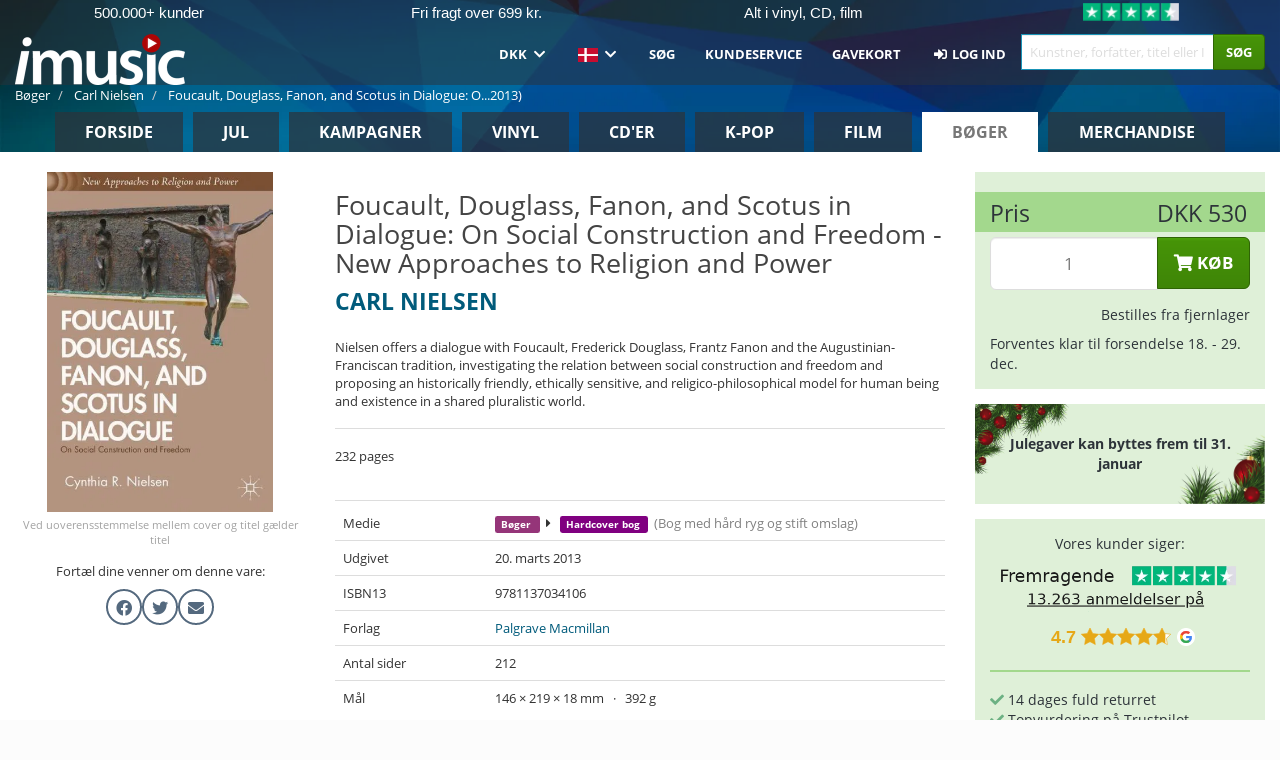

--- FILE ---
content_type: text/html; charset=UTF-8
request_url: https://imusic.dk/books/9781137034106/carl-nielsen-2013-foucault-douglass-fanon-and-scotus-in-dialogue-on-social-construction-and-freedom-new-approaches-to-religion-and-power-hardcover-bog
body_size: 24426
content:
<!DOCTYPE HTML>
<html lang="da-DK" xmlns="http://www.w3.org/1999/html">
<head>
    <title>Carl Nielsen · Foucault, Douglass, Fanon, and Scotus in Dialogue: On Social Construction and Freedom - New Approaches to Religion and Power (Hardcover bog) (2013)</title>
    <meta name="description" content="Nielsen offers a dialogue with Foucault, Frederick Douglass, Frantz Fanon and the Augustinian-Franciscan tradition, investigating the relation between social construction and freedom and proposing an historically friendly, ethically sensitive, and religico-philosophical model for human being and existence in a shared pluralistic world."/>
    <meta name="viewport" content="width=device-width, initial-scale=1.0">
    <meta charset="UTF-8">
    <meta http-equiv="X-UA-Compatible" content="IE=edge">
    <meta name="csrf-token" content="620FkoY52uhN6WwC1kURQI6wFJTMMKXmtPWuv3gY">
        <link rel="icon" type="image/png" href="/favicon-194x194.png" sizes="194x194">
    <link rel="canonical" href="https://imusic.dk/books/9781137034106/carl-nielsen-2013-foucault-douglass-fanon-and-scotus-in-dialogue-on-social-construction-and-freedom-new-approaches-to-religion-and-power-hardcover-bog"/>
    <link rel="preload" as="style" href="https://imusic-static.b-cdn.net/build/assets/main-B-JgaXhF.css" /><link rel="stylesheet" href="https://imusic-static.b-cdn.net/build/assets/main-B-JgaXhF.css" />            <link rel="alternate" hreflang="da-DK" href="https://imusic.dk/books/9781137034106/carl-nielsen-2013-foucault-douglass-fanon-and-scotus-in-dialogue-on-social-construction-and-freedom-new-approaches-to-religion-and-power-hardcover-bog"/>
            <link rel="alternate" hreflang="en-US" href="https://imusic.co/books/9781137034106/carl-nielsen-2013-foucault-douglass-fanon-and-scotus-in-dialogue-on-social-construction-and-freedom-new-approaches-to-religion-and-power-hardcover-bog"/>
            <link rel="alternate" hreflang="no-NO" href="https://imusic.no/books/9781137034106/carl-nielsen-2013-foucault-douglass-fanon-and-scotus-in-dialogue-on-social-construction-and-freedom-new-approaches-to-religion-and-power-hardcover-bog"/>
            <link rel="alternate" hreflang="sv-SE" href="https://imusic.se/books/9781137034106/carl-nielsen-2013-foucault-douglass-fanon-and-scotus-in-dialogue-on-social-construction-and-freedom-new-approaches-to-religion-and-power-hardcover-bog"/>
            <link rel="alternate" hreflang="fi-FI" href="https://imusic.fi/books/9781137034106/carl-nielsen-2013-foucault-douglass-fanon-and-scotus-in-dialogue-on-social-construction-and-freedom-new-approaches-to-religion-and-power-hardcover-bog"/>
            <link rel="alternate" hreflang="de-DE" href="https://imusic.de/books/9781137034106/carl-nielsen-2013-foucault-douglass-fanon-and-scotus-in-dialogue-on-social-construction-and-freedom-new-approaches-to-religion-and-power-hardcover-bog"/>
            <link rel="alternate" hreflang="pt-BR" href="https://imusic.br.com/books/9781137034106/carl-nielsen-2013-foucault-douglass-fanon-and-scotus-in-dialogue-on-social-construction-and-freedom-new-approaches-to-religion-and-power-hardcover-bog"/>
            <link rel="alternate" hreflang="en-GB" href="https://imusic.uk/books/9781137034106/carl-nielsen-2013-foucault-douglass-fanon-and-scotus-in-dialogue-on-social-construction-and-freedom-new-approaches-to-religion-and-power-hardcover-bog"/>
            <link rel="alternate" hreflang="nl-BE" href="https://imusic.be/books/9781137034106/carl-nielsen-2013-foucault-douglass-fanon-and-scotus-in-dialogue-on-social-construction-and-freedom-new-approaches-to-religion-and-power-hardcover-bog"/>
            <link rel="alternate" hreflang="nl-NL" href="https://imusic.nl/books/9781137034106/carl-nielsen-2013-foucault-douglass-fanon-and-scotus-in-dialogue-on-social-construction-and-freedom-new-approaches-to-religion-and-power-hardcover-bog"/>
            <link rel="alternate" hreflang="de-CH" href="https://imusic.ch/books/9781137034106/carl-nielsen-2013-foucault-douglass-fanon-and-scotus-in-dialogue-on-social-construction-and-freedom-new-approaches-to-religion-and-power-hardcover-bog"/>
            <link rel="alternate" hreflang="es-ES" href="https://imusic.es/books/9781137034106/carl-nielsen-2013-foucault-douglass-fanon-and-scotus-in-dialogue-on-social-construction-and-freedom-new-approaches-to-religion-and-power-hardcover-bog"/>
            <link rel="alternate" hreflang="pt-PT" href="https://imusic.pt/books/9781137034106/carl-nielsen-2013-foucault-douglass-fanon-and-scotus-in-dialogue-on-social-construction-and-freedom-new-approaches-to-religion-and-power-hardcover-bog"/>
            <link rel="alternate" hreflang="fr-FR" href="https://imusic.fr/books/9781137034106/carl-nielsen-2013-foucault-douglass-fanon-and-scotus-in-dialogue-on-social-construction-and-freedom-new-approaches-to-religion-and-power-hardcover-bog"/>
            <link rel="alternate" hreflang="pl-PL" href="https://imusic.pl/books/9781137034106/carl-nielsen-2013-foucault-douglass-fanon-and-scotus-in-dialogue-on-social-construction-and-freedom-new-approaches-to-religion-and-power-hardcover-bog"/>
            <link rel="alternate" hreflang="en-SG" href="https://imusic.sg/books/9781137034106/carl-nielsen-2013-foucault-douglass-fanon-and-scotus-in-dialogue-on-social-construction-and-freedom-new-approaches-to-religion-and-power-hardcover-bog"/>
            <link rel="alternate" hreflang="en-AU" href="https://imusic.au/books/9781137034106/carl-nielsen-2013-foucault-douglass-fanon-and-scotus-in-dialogue-on-social-construction-and-freedom-new-approaches-to-religion-and-power-hardcover-bog"/>
            <link rel="alternate" hreflang="ja-JP" href="https://imusic.jp/books/9781137034106/carl-nielsen-2013-foucault-douglass-fanon-and-scotus-in-dialogue-on-social-construction-and-freedom-new-approaches-to-religion-and-power-hardcover-bog"/>
            <link rel="alternate" hreflang="x-default" href="https://imusic.co/books/9781137034106/carl-nielsen-2013-foucault-douglass-fanon-and-scotus-in-dialogue-on-social-construction-and-freedom-new-approaches-to-religion-and-power-hardcover-bog"/>
        <script src="https://imusic-static.b-cdn.net/js/jquery.min.js"
            integrity="sha384-sh7LrJKhZVCSiklvQQdFfWqLoA/0X7Ir40zpIu7mrtoMlWbziSZ6MYKpTk5HoFL0" crossorigin="anonymous"></script>
        <script defer src="https://cdnjs.cloudflare.com/ajax/libs/twitter-bootstrap/3.4.1/js/bootstrap.min.js"
            integrity="sha256-nuL8/2cJ5NDSSwnKD8VqreErSWHtnEP9E7AySL+1ev4=" crossorigin="anonymous"></script>
    <script src="https://cdnjs.cloudflare.com/ajax/libs/jquery.form/4.3.0/jquery.form.min.js"
            integrity="sha384-qlmct0AOBiA2VPZkMY3+2WqkHtIQ9lSdAsAn5RUJD/3vA5MKDgSGcdmIv4ycVxyn" crossorigin="anonymous"></script>
    <link rel="preload" as="style" href="https://imusic-static.b-cdn.net/build/assets/app-Dhfpv9kO.css" /><link rel="modulepreload" href="https://imusic-static.b-cdn.net/build/assets/app-CAkvbr7d.js" /><link rel="stylesheet" href="https://imusic-static.b-cdn.net/build/assets/app-Dhfpv9kO.css" /><script type="module" src="https://imusic-static.b-cdn.net/build/assets/app-CAkvbr7d.js"></script>            
            
        <!-- Open Graph / Facebook Meta Tags -->
        <meta property="og:type" content="book">
        <meta property="og:url" content="https://imusic.dk/books/9781137034106/carl-nielsen-2013-foucault-douglass-fanon-and-scotus-in-dialogue-on-social-construction-and-freedom-new-approaches-to-religion-and-power-hardcover-bog">
        <meta property="og:title" content="Carl Nielsen · Foucault, Douglass, Fanon, and Scotus in Dialogue: On Social Construction and Freedom - New Approaches to Religion and Power (Hardcover bog) (2013)">
        <meta property="og:description" content="Nielsen offers a dialogue with Foucault, Frederick Douglass, Frantz Fanon and the Augustinian-Franciscan tradition, investigating the relation between social construction and freedom and proposing an historically friendly, ethically sensitive, and religico-philosophical model for human being and existence in a shared pluralistic world.">
        <meta property="og:image" content="https://imusic.b-cdn.net/images/item/original/106/9781137034106.jpg?carl-nielsen-2013-foucault-douglass-fanon-and-scotus-in-dialogue-on-social-construction-and-freedom-new-approaches-to-religion-and-power-hardcover-bog&class=scaled&v=1648175481">
        <meta property="og:image:secure_url" content="https://imusic.b-cdn.net/images/item/original/106/9781137034106.jpg?carl-nielsen-2013-foucault-douglass-fanon-and-scotus-in-dialogue-on-social-construction-and-freedom-new-approaches-to-religion-and-power-hardcover-bog&class=scaled&v=1648175481">
        <meta property="og:image:width" content="550">
        <meta property="og:image:height" content="545">
        <meta property="og:site_name" content="iMusic">
        <meta property="og:locale" content="da_DK">

                                                    <meta property="product:price:amount" content="530">
                <meta property="product:price:currency" content="DKK">
                                        <meta property="product:availability" content="out of stock">
                                        <meta property="product:retailer_item_id" content="9781137034106">
                    
        <!-- Twitter Card Meta Tags -->
        <meta name="twitter:card" content="summary_large_image">
        <meta name="twitter:site" content="@imusicdk">
        <meta name="twitter:url" content="https://imusic.dk/books/9781137034106/carl-nielsen-2013-foucault-douglass-fanon-and-scotus-in-dialogue-on-social-construction-and-freedom-new-approaches-to-religion-and-power-hardcover-bog">
        <meta name="twitter:title" content="Carl Nielsen · Foucault, Douglass, Fanon, and Scotus in Dialogue: On Social Construction and Freedom - New Approaches to Religion and Power (Hardcover bog) (2013)">
        <meta name="twitter:description" content="Nielsen offers a dialogue with Foucault, Frederick Douglass, Frantz Fanon and the Augustinian-Franciscan tradition, investigating the relation between social construction and freedom and proposing an historically friendly, ethically sensitive, and religico-philosophical model for human being and existence in a shared pluralistic world.">
        <meta name="twitter:image" content="https://imusic.b-cdn.net/images/item/original/106/9781137034106.jpg?carl-nielsen-2013-foucault-douglass-fanon-and-scotus-in-dialogue-on-social-construction-and-freedom-new-approaches-to-religion-and-power-hardcover-bog&class=scaled&v=1648175481">

                                    <meta property="music:musician" content="Carl Nielsen">
                                        <meta property="music:release_date" content="2013">
                        
    
    <script>
        if (/MSIE \d|Trident.*rv:/.test(navigator.userAgent)) {
            window.location = 'microsoft-edge:' + window.location;
            setTimeout(function () {
                window.location = 'https://go.microsoft.com/fwlink/?linkid=2135547';
            }, 1)
        }
    </script>

            <link rel="preload" as="style" href="https://imusic-static.b-cdn.net/build/assets/cc-DRDZlMXm.css" /><link rel="modulepreload" href="https://imusic-static.b-cdn.net/build/assets/cc-D4fqQRMT.js" /><link rel="stylesheet" href="https://imusic-static.b-cdn.net/build/assets/cc-DRDZlMXm.css" /><script type="module" src="https://imusic-static.b-cdn.net/build/assets/cc-D4fqQRMT.js"></script>    
                                        
<!-- Bing Analytics -->
<script type="text/plain" data-category="analytics" data-service="Bing Analytics">
         (function(w,d,t,r,u)
  {
    var f,n,i;
    w[u]=w[u]||[],f=function()
    {
      var o={ti:"5649144", enableAutoSpaTracking: true};
      o.q=w[u],w[u]=new UET(o),w[u].push("pageLoad")
    },
    n=d.createElement(t),n.src=r,n.async=1,n.onload=n.onreadystatechange=function()
    {
      var s=this.readyState;
      s&&s!=="loaded"&&s!=="complete"||(f(),n.onload=n.onreadystatechange=null)
    },
    i=d.getElementsByTagName(t)[0],i.parentNode.insertBefore(n,i)
  })
  (window,document,"script","//bat.bing.com/bat.js","uetq");
    window.uetq = window.uetq || [];
    window.uetq.push("config", "tcf", { "enabled" : true });
  if(! window.cookieConsent) {
                    window.uetq.push("consent", "default", {
                        ad_storage: "denied",
                        ad_user_data: "denied",
                        ad_personalization: "denied",
                        personalization_storage: "denied",
                        functionality_storage: "denied",
                        security_storage: "denied",
                        analytics_storage: "denied",
                    });
                }window.addEventListener("cc:onConsent", ({detail}) => {
                    var consent = window.cookieConsent.acceptedService("Bing Analytics", "analytics") ? "granted" : "denied";
                    window.uetq.push("consent", "update", {
                        ad_storage: consent,
                        ad_user_data: consent,
                        ad_personalization: consent,
                        personalization_storage: consent,
                        functionality_storage: consent,
                        security_storage: consent,
                        analytics_storage: consent,
                    });
                });

</script>                                                
<!-- Facebook Pixel -->
<script type="text/plain" data-category="analytics" data-service="Facebook">
    !function (f, b, e, v, n, t, s) {
        if (f.fbq) return;
        n = f.fbq = function () {
            n.callMethod ?
                n.callMethod.apply(n, arguments) : n.queue.push(arguments)
        };
        if (!f._fbq) f._fbq = n;
        n.push = n;
        n.loaded = !0;
        n.version = '2.0';
        n.queue = [];
        t = b.createElement(e);
        t.async = !0;
        t.src = v;
        s = b.getElementsByTagName(e)[0];
        s.parentNode.insertBefore(t, s)
    }(window, document, 'script', 'https://connect.facebook.net/en_US/fbevents.js');
    fbq("init", "1633993483617522");


</script>
<noscript><img height="1" width="1" style="display:none" src="https://www.facebook.com/tr?id=1633993483617522&ev=PageView&noscript=1"/></noscript>                                                
<!-- Tiktok Pixel -->
<script type="text/plain" data-category="analytics" data-service="Tiktok">
!function (w, d, t) {
    w.TiktokAnalyticsObject=t;var ttq=w[t]=w[t]||[];ttq.methods=["page","track","identify","instances","debug","on","off","once","ready","alias","group","enableCookie","disableCookie"],ttq.setAndDefer=function(t,e){t[e]=function(){t.push([e].concat(Array.prototype.slice.call(arguments,0)))}};for(var i=0;i<ttq.methods.length;i++)ttq.setAndDefer(ttq,ttq.methods[i]);ttq.instance=function(t){for(var e=ttq._i[t]||[],n=0;n<ttq.methods.length;n++)ttq.setAndDefer(e,ttq.methods[n]);return e},ttq.load=function(e,n){var i="https://analytics.tiktok.com/i18n/pixel/events.js";ttq._i=ttq._i||{},ttq._i[e]=[],ttq._i[e]._u=i,ttq._t=ttq._t||{},ttq._t[e]=+new Date,ttq._o=ttq._o||{},ttq._o[e]=n||{};var o=document.createElement("script");o.type="text/javascript",o.async=!0,o.src=i+"?sdkid="+e+"&lib="+t;var a=document.getElementsByTagName("script")[0];a.parentNode.insertBefore(o,a)};
    ttq.load('CB1D583C77U7034R0P1G');

}(window, document, 'ttq');</script>                                                
<!-- Google Analytics -->
<script type="text/javascript" data-category="analytics" data-service="Google Analytics" async src="https://www.googletagmanager.com/gtag/js?id=G-GBHJTFRGFJ"></script>
<script type="text/javascript" data-category="analytics" data-service="Google Analytics">
window.dataLayer = window.dataLayer || [];
function gtag() { dataLayer.push(arguments); }if(! window.cookieConsent) {
                    gtag("consent", "default", {
                        ad_storage: "denied",
                        ad_user_data: "denied",
                        ad_personalization: "denied",
                        personalization_storage: "denied",
                        functionality_storage: "denied",
                        security_storage: "denied",
                        analytics_storage: "denied",
                    });
                }window.addEventListener("cc:onConsent", ({detail}) => {
                    var consent = window.cookieConsent.acceptedService("Google Analytics", "analytics") ? "granted" : "denied";
                    gtag("consent", "update", {
                        ad_storage: consent,
                        ad_user_data: consent,
                        ad_personalization: consent,
                        personalization_storage: consent,
                        functionality_storage: consent,
                        security_storage: consent,
                        analytics_storage: consent,
                    }); gtag("js", new Date()); gtag("config", "G-GBHJTFRGFJ", {"anonymize_ip":true});
gtag("config", "AW-1070831707", {"anonymize_ip":true,"send_page_view":false});
});

</script>                                                
<!-- Go Wish -->

            <script type='text/plain' data-category='analytics' data-service='Ønskeskyen' src='https://tag.heylink.com/fb18c1af-f8b5-4c5e-87d1-03ed13b79b27/script.js' defer></script>
            <script type='text/plain' src='https://storage.googleapis.com/gowish-button-prod/js/gowish-iframe.js' data-category='analytics' data-service='Ønskeskyen' data-use-btn='true' id='gowish-iframescript' defer='true'></script>
            <link rel='stylesheet' href='https://storage.googleapis.com/gowish-button-prod/css/gowish-iframe.css'>
            <script type='text/plain' data-category='analytics' data-service='ØnskeSkyen'>
        

</script>                                                
<!-- Reddit -->
<script type='text/plain' data-category='analytics' data-service='Reddit'>
!function(w,d){if(!w.rdt){var p=w.rdt=function(){p.sendEvent?p.sendEvent.apply(p,arguments):p.callQueue.push(arguments)};p.callQueue=[];var t=d.createElement('script');t.src='https://www.redditstatic.com/ads/pixel.js',t.async=!0;var s=d.getElementsByTagName('script')[0];s.parentNode.insertBefore(t,s)}}(window,document);rdt('init','a2_edj3et5f8jg9', {'useDecimalCurrencyValues':true,'email':'','externalId':''});rdt('track', 'PageVisit');

</script>                                            </head>
<body class="">
<div class="container-fluid pagetop relative ">
            <div style="position: absolute; top: 0; bottom: 0; right: 0; left: 0; width: 100%; height: 100%; z-index: -1;">
            <img loading='lazy' decoding='async' style='height: 100%; width: 100%; object-fit: cover; display: block;' srcset='https://imusic-static.b-cdn.net/storage/hero/h-101_3.png 640w, https://imusic-static.b-cdn.net/storage/hero/h-101_3.png 1024w' sizes='(max-width: 770px) 640px, 771px' src='https://imusic-static.b-cdn.net/storage/hero/h-101_3.png'>        </div>
        <nav class="row navbar navbar-default navbar-fixed-top hidden-print light" id="navbar-background"
         style="height: 85px"
         role="navigation">
                    <div class="top-banner" id="top-banner">
                <div class="messages">
                                    <span class="banner-phrase">500.000+ kunder</span>
                                    <span class="banner-phrase">Fri fragt over 699 kr.</span>
                                    <span class="banner-phrase">Alt i vinyl, CD, film</span>
                                    <span class="banner-phrase">Kæmpe K-pop udvalg</span>
                                    <span class="banner-phrase">7+ mio. varer</span>
                                </div>
                <div class="tp">
                    <a href="https://dk.trustpilot.com/review/www.imusic.dk" target="_blank">
                    <img loading="lazy" decoding="async" src="https://imusic-static.b-cdn.net/storage/trustpilot/small.png" style="width: auto; max-height: 18px; max-width: 250px; vertical-align: bottom;"
                         alt="Topvurdering på Trustpilot baseret på tusinder af anmeldelser."/>
                    </a>
                </div>
            </div>
        
        <div class="container-fluid">
            <div class="navbar-header">
                <button type="button" class="navbar-toggle" data-toggle="collapse" data-target="#top-navbar">
                    <span class="sr-only">Toggle navigation</span>
                    <span class="icon-bar"></span>
                    <span class="icon-bar"></span>
                    <span class="icon-bar"></span>
                </button>
                <button type="button" class="navbar-toggle search" data-toggle="collapse" data-target="#top-navbar-search">
                    <span class="fa fa-search"></span>
                </button>
                                <a href="/">
                    <div id="logo"
                         style="background-image: url(https://imusic-static.b-cdn.net/images/logo.png)"></div>
                </a>
            </div>

            <div class="collapse navbar-collapse" id="top-navbar-search" aria-expanded="false" style="height: 1px">
                <form action="/books/search" role="search" class="visible-xs visible-sm hidden-print mt-4">
                    <div class="form-group mb-0">
                        <div class="input-group">
                            <input type="text" class="form-control" value=""
                                id="mainsearch3" name="query" placeholder="Kunstner, forfatter, titel eller ISBN..."
                            >
                            <div class="input-group-btn">
                                <button class="btn btn-success" type="submit">Søg</button>
                            </div>
                        </div>
                    </div>
                </form>
            </div>

            <div class="collapse navbar-collapse" id="top-navbar" aria-expanded="false" style="height: 1px">
                <ul class="nav navbar-nav navbar-right" id="menu">
                                        <li class="dropdown">
                        <a href="#" class="dropdown-toggle" data-toggle="dropdown" onclick="return false" role="button"
                           aria-haspopup="true" aria-expanded="false">
                            DKK                            <span class="fa fa-chevron-down"></span>
                        </a>
                        <ul class="dropdown-menu" role="menu" id="currency-dropdown">
                                                            <li>
                                    <a role="menuitemradio"
                                       onclick="location.search = 'currency=AUD'">
                                        AUD &nbsp;
                                        <span class="text-muted pr-4">(Australian Dollars)</span>
                                                                                    <span class="pull-right">A$</span>
                                                                            </a>
                                </li>
                                                            <li>
                                    <a role="menuitemradio"
                                       onclick="location.search = 'currency=BRL'">
                                        BRL &nbsp;
                                        <span class="text-muted pr-4">(Brazilian real)</span>
                                                                                    <span class="pull-right">R$</span>
                                                                            </a>
                                </li>
                                                            <li>
                                    <a role="menuitemradio"
                                       onclick="location.search = 'currency=CAD'">
                                        CAD &nbsp;
                                        <span class="text-muted pr-4">(Canadian Dollars)</span>
                                                                                    <span class="pull-right">CA$</span>
                                                                            </a>
                                </li>
                                                            <li>
                                    <a role="menuitemradio"
                                       onclick="location.search = 'currency=CHF'">
                                        CHF &nbsp;
                                        <span class="text-muted pr-4">(Swiss francs)</span>
                                                                                    <span class="pull-right">SFr.</span>
                                                                            </a>
                                </li>
                                                            <li>
                                    <a role="menuitemradio"
                                       onclick="location.search = 'currency=CNY'">
                                        CNY &nbsp;
                                        <span class="text-muted pr-4">(Chinese yuan)</span>
                                                                                    <span class="pull-right">元</span>
                                                                            </a>
                                </li>
                                                            <li>
                                    <a role="menuitemradio"
                                       onclick="location.search = 'currency=CZK'">
                                        CZK &nbsp;
                                        <span class="text-muted pr-4">(Czech koruny)</span>
                                                                                    <span class="pull-right">Kč</span>
                                                                            </a>
                                </li>
                                                            <li>
                                    <a role="menuitemradio"
                                       onclick="location.search = 'currency=DKK'">
                                        DKK &nbsp;
                                        <span class="text-muted pr-4">(Danske kroner)</span>
                                                                            </a>
                                </li>
                                                            <li>
                                    <a role="menuitemradio"
                                       onclick="location.search = 'currency=EUR'">
                                        EUR &nbsp;
                                        <span class="text-muted pr-4">(Euro)</span>
                                                                                    <span class="pull-right">€</span>
                                                                            </a>
                                </li>
                                                            <li>
                                    <a role="menuitemradio"
                                       onclick="location.search = 'currency=GBP'">
                                        GBP &nbsp;
                                        <span class="text-muted pr-4">(Pounds Sterling)</span>
                                                                                    <span class="pull-right">£</span>
                                                                            </a>
                                </li>
                                                            <li>
                                    <a role="menuitemradio"
                                       onclick="location.search = 'currency=HKD'">
                                        HKD &nbsp;
                                        <span class="text-muted pr-4">(Hong Kong dollars)</span>
                                                                                    <span class="pull-right">HK$</span>
                                                                            </a>
                                </li>
                                                            <li>
                                    <a role="menuitemradio"
                                       onclick="location.search = 'currency=HUF'">
                                        HUF &nbsp;
                                        <span class="text-muted pr-4">(Hungarian forints)</span>
                                                                                    <span class="pull-right">Ft</span>
                                                                            </a>
                                </li>
                                                            <li>
                                    <a role="menuitemradio"
                                       onclick="location.search = 'currency=ILS'">
                                        ILS &nbsp;
                                        <span class="text-muted pr-4">(Israeli shekel)</span>
                                                                                    <span class="pull-right">₪</span>
                                                                            </a>
                                </li>
                                                            <li>
                                    <a role="menuitemradio"
                                       onclick="location.search = 'currency=ISK'">
                                        ISK &nbsp;
                                        <span class="text-muted pr-4">(Icelandic kronur)</span>
                                                                                    <span class="pull-right">Íkr</span>
                                                                            </a>
                                </li>
                                                            <li>
                                    <a role="menuitemradio"
                                       onclick="location.search = 'currency=JPY'">
                                        JPY &nbsp;
                                        <span class="text-muted pr-4">(Japanese yen)</span>
                                                                                    <span class="pull-right">¥</span>
                                                                            </a>
                                </li>
                                                            <li>
                                    <a role="menuitemradio"
                                       onclick="location.search = 'currency=KRW'">
                                        KRW &nbsp;
                                        <span class="text-muted pr-4">(South Korean won)</span>
                                                                                    <span class="pull-right">₩</span>
                                                                            </a>
                                </li>
                                                            <li>
                                    <a role="menuitemradio"
                                       onclick="location.search = 'currency=MXN'">
                                        MXN &nbsp;
                                        <span class="text-muted pr-4">(Mexican peso)</span>
                                                                                    <span class="pull-right">Mex$</span>
                                                                            </a>
                                </li>
                                                            <li>
                                    <a role="menuitemradio"
                                       onclick="location.search = 'currency=NOK'">
                                        NOK &nbsp;
                                        <span class="text-muted pr-4">(Norwegian kroner)</span>
                                                                                    <span class="pull-right">NOK</span>
                                                                            </a>
                                </li>
                                                            <li>
                                    <a role="menuitemradio"
                                       onclick="location.search = 'currency=NZD'">
                                        NZD &nbsp;
                                        <span class="text-muted pr-4">(New Zealand dollars)</span>
                                                                                    <span class="pull-right">NZ$</span>
                                                                            </a>
                                </li>
                                                            <li>
                                    <a role="menuitemradio"
                                       onclick="location.search = 'currency=PLN'">
                                        PLN &nbsp;
                                        <span class="text-muted pr-4">(Polish złotys)</span>
                                                                                    <span class="pull-right">zł</span>
                                                                            </a>
                                </li>
                                                            <li>
                                    <a role="menuitemradio"
                                       onclick="location.search = 'currency=SEK'">
                                        SEK &nbsp;
                                        <span class="text-muted pr-4">(Svenske kroner)</span>
                                                                                    <span class="pull-right">SEK</span>
                                                                            </a>
                                </li>
                                                            <li>
                                    <a role="menuitemradio"
                                       onclick="location.search = 'currency=SGD'">
                                        SGD &nbsp;
                                        <span class="text-muted pr-4">(Singapore dollars)</span>
                                                                                    <span class="pull-right">S$</span>
                                                                            </a>
                                </li>
                                                            <li>
                                    <a role="menuitemradio"
                                       onclick="location.search = 'currency=TRY'">
                                        TRY &nbsp;
                                        <span class="text-muted pr-4">(Turkish lira)</span>
                                                                                    <span class="pull-right">₺</span>
                                                                            </a>
                                </li>
                                                            <li>
                                    <a role="menuitemradio"
                                       onclick="location.search = 'currency=USD'">
                                        USD &nbsp;
                                        <span class="text-muted pr-4">(Dollars)</span>
                                                                                    <span class="pull-right">$</span>
                                                                            </a>
                                </li>
                                                            <li>
                                    <a role="menuitemradio"
                                       onclick="location.search = 'currency=ZAR'">
                                        ZAR &nbsp;
                                        <span class="text-muted pr-4">(South African rand)</span>
                                                                                    <span class="pull-right">R</span>
                                                                            </a>
                                </li>
                                                    </ul>
                    </li>
                    <li class="dropdown">
                        <a href="#" class="dropdown-toggle" data-toggle="dropdown" onclick="return false" role="button"
                           aria-haspopup="true" aria-expanded="false">
                            <span class="lang-flag"><img src="https://imusic-static.b-cdn.net/images/langs/da.png" height="14" title="dansk" alt="da"></img></span>
                            <span class="fa fa-chevron-down"></span>
                        </a>
                        <ul class="dropdown-menu" role="menu">
                                                            <li><a role="menuitemradio" rel="alternate" href="https://imusic.dk/books/9781137034106/carl-nielsen-2013-foucault-douglass-fanon-and-scotus-in-dialogue-on-social-construction-and-freedom-new-approaches-to-religion-and-power-hardcover-bog" hreflang="da-DK"><span class="lang-flag"><img src="https://imusic-static.b-cdn.net/images/flags/dk.png" height="14" title="DK" alt="DK"></img></span> <span class="lang-text">Dansk</span></a></li>
                                                            <li><a role="menuitemradio" rel="alternate" href="https://imusic.de/books/9781137034106/carl-nielsen-2013-foucault-douglass-fanon-and-scotus-in-dialogue-on-social-construction-and-freedom-new-approaches-to-religion-and-power-hardcover-bog" hreflang="de-DE"><span class="lang-flag"><img src="https://imusic-static.b-cdn.net/images/flags/de.png" height="14" title="DE" alt="DE"></img></span> <span class="lang-text">Deutsch</span></a></li>
                                                            <li><a role="menuitemradio" rel="alternate" href="https://imusic.ch/books/9781137034106/carl-nielsen-2013-foucault-douglass-fanon-and-scotus-in-dialogue-on-social-construction-and-freedom-new-approaches-to-religion-and-power-hardcover-bog" hreflang="de-CH"><span class="lang-flag"><img src="https://imusic-static.b-cdn.net/images/flags/ch.png" height="14" title="CH" alt="CH"></img></span> <span class="lang-text">Deutsch (Switzerland)</span></a></li>
                                                            <li><a role="menuitemradio" rel="alternate" href="https://imusic.co/books/9781137034106/carl-nielsen-2013-foucault-douglass-fanon-and-scotus-in-dialogue-on-social-construction-and-freedom-new-approaches-to-religion-and-power-hardcover-bog" hreflang="en-US"><span class="lang-flag"><img src="https://imusic-static.b-cdn.net/images/flags/us.png" height="14" title="US" alt="US"></img></span> <span class="lang-text">English</span></a></li>
                                                            <li><a role="menuitemradio" rel="alternate" href="https://imusic.au/books/9781137034106/carl-nielsen-2013-foucault-douglass-fanon-and-scotus-in-dialogue-on-social-construction-and-freedom-new-approaches-to-religion-and-power-hardcover-bog" hreflang="en-AU"><span class="lang-flag"><img src="https://imusic-static.b-cdn.net/images/flags/au.png" height="14" title="AU" alt="AU"></img></span> <span class="lang-text">English (Australia)</span></a></li>
                                                            <li><a role="menuitemradio" rel="alternate" href="https://imusic.sg/books/9781137034106/carl-nielsen-2013-foucault-douglass-fanon-and-scotus-in-dialogue-on-social-construction-and-freedom-new-approaches-to-religion-and-power-hardcover-bog" hreflang="en-SG"><span class="lang-flag"><img src="https://imusic-static.b-cdn.net/images/flags/sg.png" height="14" title="SG" alt="SG"></img></span> <span class="lang-text">English (Singapore)</span></a></li>
                                                            <li><a role="menuitemradio" rel="alternate" href="https://imusic.uk/books/9781137034106/carl-nielsen-2013-foucault-douglass-fanon-and-scotus-in-dialogue-on-social-construction-and-freedom-new-approaches-to-religion-and-power-hardcover-bog" hreflang="en-GB"><span class="lang-flag"><img src="https://imusic-static.b-cdn.net/images/flags/gb.png" height="14" title="GB" alt="GB"></img></span> <span class="lang-text">English (United Kingdom)</span></a></li>
                                                            <li><a role="menuitemradio" rel="alternate" href="https://imusic.es/books/9781137034106/carl-nielsen-2013-foucault-douglass-fanon-and-scotus-in-dialogue-on-social-construction-and-freedom-new-approaches-to-religion-and-power-hardcover-bog" hreflang="es-ES"><span class="lang-flag"><img src="https://imusic-static.b-cdn.net/images/flags/es.png" height="14" title="ES" alt="ES"></img></span> <span class="lang-text">Español</span></a></li>
                                                            <li><a role="menuitemradio" rel="alternate" href="https://imusic.fr/books/9781137034106/carl-nielsen-2013-foucault-douglass-fanon-and-scotus-in-dialogue-on-social-construction-and-freedom-new-approaches-to-religion-and-power-hardcover-bog" hreflang="fr-FR"><span class="lang-flag"><img src="https://imusic-static.b-cdn.net/images/flags/fr.png" height="14" title="FR" alt="FR"></img></span> <span class="lang-text">Français</span></a></li>
                                                            <li><a role="menuitemradio" rel="alternate" href="https://imusic.nl/books/9781137034106/carl-nielsen-2013-foucault-douglass-fanon-and-scotus-in-dialogue-on-social-construction-and-freedom-new-approaches-to-religion-and-power-hardcover-bog" hreflang="nl-NL"><span class="lang-flag"><img src="https://imusic-static.b-cdn.net/images/flags/nl.png" height="14" title="NL" alt="NL"></img></span> <span class="lang-text">Nederlands</span></a></li>
                                                            <li><a role="menuitemradio" rel="alternate" href="https://imusic.no/books/9781137034106/carl-nielsen-2013-foucault-douglass-fanon-and-scotus-in-dialogue-on-social-construction-and-freedom-new-approaches-to-religion-and-power-hardcover-bog" hreflang="no-NO"><span class="lang-flag"><img src="https://imusic-static.b-cdn.net/images/flags/no.png" height="14" title="NO" alt="NO"></img></span> <span class="lang-text">Norsk</span></a></li>
                                                            <li><a role="menuitemradio" rel="alternate" href="https://imusic.pl/books/9781137034106/carl-nielsen-2013-foucault-douglass-fanon-and-scotus-in-dialogue-on-social-construction-and-freedom-new-approaches-to-religion-and-power-hardcover-bog" hreflang="pl-PL"><span class="lang-flag"><img src="https://imusic-static.b-cdn.net/images/flags/pl.png" height="14" title="PL" alt="PL"></img></span> <span class="lang-text">Polski</span></a></li>
                                                            <li><a role="menuitemradio" rel="alternate" href="https://imusic.pt/books/9781137034106/carl-nielsen-2013-foucault-douglass-fanon-and-scotus-in-dialogue-on-social-construction-and-freedom-new-approaches-to-religion-and-power-hardcover-bog" hreflang="pt-PT"><span class="lang-flag"><img src="https://imusic-static.b-cdn.net/images/flags/pt.png" height="14" title="PT" alt="PT"></img></span> <span class="lang-text">Português</span></a></li>
                                                            <li><a role="menuitemradio" rel="alternate" href="https://imusic.br.com/books/9781137034106/carl-nielsen-2013-foucault-douglass-fanon-and-scotus-in-dialogue-on-social-construction-and-freedom-new-approaches-to-religion-and-power-hardcover-bog" hreflang="pt-BR"><span class="lang-flag"><img src="https://imusic-static.b-cdn.net/images/flags/br.png" height="14" title="BR" alt="BR"></img></span> <span class="lang-text">Português do Brasil</span></a></li>
                                                            <li><a role="menuitemradio" rel="alternate" href="https://imusic.fi/books/9781137034106/carl-nielsen-2013-foucault-douglass-fanon-and-scotus-in-dialogue-on-social-construction-and-freedom-new-approaches-to-religion-and-power-hardcover-bog" hreflang="fi-FI"><span class="lang-flag"><img src="https://imusic-static.b-cdn.net/images/flags/fi.png" height="14" title="FI" alt="FI"></img></span> <span class="lang-text">Suomi</span></a></li>
                                                            <li><a role="menuitemradio" rel="alternate" href="https://imusic.se/books/9781137034106/carl-nielsen-2013-foucault-douglass-fanon-and-scotus-in-dialogue-on-social-construction-and-freedom-new-approaches-to-religion-and-power-hardcover-bog" hreflang="sv-SE"><span class="lang-flag"><img src="https://imusic-static.b-cdn.net/images/flags/se.png" height="14" title="SE" alt="SE"></img></span> <span class="lang-text">Svenska</span></a></li>
                                                            <li><a role="menuitemradio" rel="alternate" href="https://imusic.be/books/9781137034106/carl-nielsen-2013-foucault-douglass-fanon-and-scotus-in-dialogue-on-social-construction-and-freedom-new-approaches-to-religion-and-power-hardcover-bog" hreflang="nl-BE"><span class="lang-flag"><img src="https://imusic-static.b-cdn.net/images/flags/be.png" height="14" title="BE" alt="BE"></img></span> <span class="lang-text">Vlaamse (Belgium)</span></a></li>
                                                            <li><a role="menuitemradio" rel="alternate" href="https://imusic.jp/books/9781137034106/carl-nielsen-2013-foucault-douglass-fanon-and-scotus-in-dialogue-on-social-construction-and-freedom-new-approaches-to-religion-and-power-hardcover-bog" hreflang="ja-JP"><span class="lang-flag"><img src="https://imusic-static.b-cdn.net/images/flags/jp.png" height="14" title="JP" alt="JP"></img></span> <span class="lang-text">日本語</span></a></li>
                                                    </ul>
                    </li>
                                            <li class="dropdown">
            <a href="/page/search" class="hidden-xs hidden-sm" role="button" aria-haspopup="true" aria-expanded="false">Søg</a>
        <a href="#" class="hidden-md hidden-lg dropdown-toggle" data-toggle="dropdown" onclick="return false" role="button" aria-haspopup="true" aria-expanded="false">Søg</a>
        <ul class="dropdown-menu multi-level" role="menu">
            <li class="hidden-md hidden-lg">
                <a href="/page/search" role="menuitem"><span class="fa fa-search"> </span>&nbsp;Søg</a>            </li>
                                                        <li class="">
                    
                                          <a class="inline-block" href="/page/search?advanced=1" role="menuitem"><span class="fa fa-search-plus"> </span>&nbsp;Avanceret søgning</a>                    
                                    </li>
                    </ul>
    </li>

                                            <li class="dropdown">
            <a href="/page/contact" class="hidden-xs hidden-sm" role="button" aria-haspopup="true" aria-expanded="false">Kundeservice</a>
        <a href="#" class="hidden-md hidden-lg dropdown-toggle" data-toggle="dropdown" onclick="return false" role="button" aria-haspopup="true" aria-expanded="false">Kundeservice</a>
        <ul class="dropdown-menu multi-level" role="menu">
            <li class="hidden-md hidden-lg">
                <a href="/page/contact" role="menuitem">Kundeservice</a>            </li>
                                                        <li class="">
                    
                                          <a class="inline-block" href="/exposure/6488/vigtig-info-i-forbindelse-med-julen" role="menuitem"><span class="fa fa-tree"> </span>&nbsp;Juleinfo</a>                    
                                    </li>
                                            <li class="">
                    
                                          <a class="inline-block" href="/page/faq" role="menuitem">Spørgsmål & Svar</a>                    
                                    </li>
                                            <li class="">
                    
                                          <a class="inline-block" href="/exposure/10037/vinyl-faq" role="menuitem">Vinyl FAQ</a>                    
                                    </li>
                                            <li class="">
                    
                                          <a class="inline-block" href="/page/contact" role="menuitem">Kontakt</a>                    
                                    </li>
                    </ul>
    </li>

                                            <li class="dropdown">
      <a href="/giftcard" role="menuitem">Gavekort</a>    </li>

                                            <li class="dropdown">
      <a href="/page/login" role="menuitem"><span class="fa fa-sign-in-alt"> </span>&nbsp;Log ind</a>    </li>

                                                                <li class="visible-md visible-lg">
                            <div id="searchbar">
                                <form action="/books/search">
                                    <div class="input-group search-form-group">
                                        <input type="text" class="form-control typeahead" id="mainsearch" name="query"
                                               value=""
                                               placeholder="Kunstner, forfatter, titel eller ISBN..." autocomplete="off" accesskey="f"/>
                                        <span class="input-group-btn">
                                            <button class="btn btn-success" type="submit">Søg</button>
                                        </span>
                                    </div>
                                </form>
                            </div>
                        </li>
                    
                    
<li class="dropdown cart  hidden-xs">
    </li>                    
<li class="hidden-xs cart-btn">
    </li>                </ul>
            </div>
        </div>
    </nav>

    <div id="breadcrumb" class="row breadcrumb-container hidden-print" style="margin-top: 78px">
        <ol class="breadcrumb light" itemscope itemtype="https://schema.org/BreadcrumbList">
                                        <li itemprop="itemListElement" itemscope itemtype="https://schema.org/ListItem">
                    <a itemprop="item" itemtype="https://schema.org/Thing" href="/books">
                        <span itemprop="name">Bøger</span>
                    </a>
                    <meta itemprop="position" content="1"/>
                </li>
                            <li itemprop="itemListElement" itemscope itemtype="https://schema.org/ListItem">
                    <a itemprop="item" itemtype="https://schema.org/Thing" href="/artist/Carl+Nielsen">
                        <span itemprop="name">Carl Nielsen</span>
                    </a>
                    <meta itemprop="position" content="2"/>
                </li>
                            <li itemprop="itemListElement" itemscope itemtype="https://schema.org/ListItem">
                    <a itemprop="item" itemtype="https://schema.org/Thing" href="/books/9781137034106/carl-nielsen-2013-foucault-douglass-fanon-and-scotus-in-dialogue-on-social-construction-and-freedom-new-approaches-to-religion-and-power-hardcover-bog">
                        <span itemprop="name">Foucault, Douglass, Fanon, and Scotus in Dialogue: O...2013)</span>
                    </a>
                    <meta itemprop="position" content="3"/>
                </li>
                                </ol>
    </div>

    <div class="row row-centered hidden-print">
        <div class="col-centered col-sm-10 col-xs-12" id="messages">
                    </div>
    </div>


        
    <div id="tabs" class="row hidden-print">
        <div class="container">
            <div class="row">
                                <ul class="nav nav-tabs nav-justified hidden-xs hidden-sm">
                                            <li class="overhead-size "
                            style="font-size: calc(100vw / (9 * 9))">
                            <a href="/"
                               style="padding: calc(100vw / (9 * 16))">
                                Forside                            </a>
                        </li>
                                            <li class="overhead-size "
                            style="font-size: calc(100vw / (9 * 9))">
                            <a href="/christmas"
                               style="padding: calc(100vw / (9 * 16))">
                                Jul                            </a>
                        </li>
                                            <li class="overhead-size "
                            style="font-size: calc(100vw / (9 * 9))">
                            <a href="/campaigns"
                               style="padding: calc(100vw / (9 * 16))">
                                Kampagner                            </a>
                        </li>
                                            <li class="overhead-size "
                            style="font-size: calc(100vw / (9 * 9))">
                            <a href="/vinyl"
                               style="padding: calc(100vw / (9 * 16))">
                                Vinyl                            </a>
                        </li>
                                            <li class="overhead-size "
                            style="font-size: calc(100vw / (9 * 9))">
                            <a href="/music"
                               style="padding: calc(100vw / (9 * 16))">
                                CD'er                            </a>
                        </li>
                                            <li class="overhead-size "
                            style="font-size: calc(100vw / (9 * 9))">
                            <a href="/kpop"
                               style="padding: calc(100vw / (9 * 16))">
                                K-pop                            </a>
                        </li>
                                            <li class="overhead-size "
                            style="font-size: calc(100vw / (9 * 9))">
                            <a href="/movies"
                               style="padding: calc(100vw / (9 * 16))">
                                Film                            </a>
                        </li>
                                            <li class="overhead-size active"
                            style="font-size: calc(100vw / (9 * 9))">
                            <a href="/books"
                               style="padding: calc(100vw / (9 * 16))">
                                Bøger                            </a>
                        </li>
                                            <li class="overhead-size "
                            style="font-size: calc(100vw / (9 * 9))">
                            <a href="/merchandise"
                               style="padding: calc(100vw / (9 * 16))">
                                Merchandise                            </a>
                        </li>
                                    </ul>
            </div>
        </div>
    </div>

            <form action="/books/search" role="search"
              class="visible-xs visible-sm hidden-print">
            <div class="form-group">
                <div class="input-group">
                    <div class="input-group-btn">
                        <button type="button" class="btn btn-default dropdown-toggle" data-toggle="dropdown">
                            Bøger <span class="caret"></span>
                        </button>
                        <ul class="dropdown-menu">
                                                            <li><a href="/">Forside</a></li>
                                                            <li><a href="/christmas">Jul</a></li>
                                                            <li><a href="/campaigns">Kampagner</a></li>
                                                            <li><a href="/vinyl">Vinyl</a></li>
                                                            <li><a href="/music">CD'er</a></li>
                                                            <li><a href="/kpop">K-pop</a></li>
                                                            <li><a href="/movies">Film</a></li>
                                                            <li><a href="/books">Bøger</a></li>
                                                            <li><a href="/merchandise">Merchandise</a></li>
                                                    </ul>
                    </div>
                    <input type="text" class="form-control" value=""
                           id="mainsearch2" name="query" placeholder="Kunstner, forfatter, titel eller ISBN...">
                    <div class="input-group-btn">
                        <button class="btn btn-success" type="submit">Søg</button>
                    </div>

                </div>
            </div>
        </form>
    </div>

<div class="white-background">
    <div class="container-fluid " id="content">
                    <link rel="preload" as="style" href="https://imusic-static.b-cdn.net/build/assets/item-Ce1H3Bte.css" /><link rel="modulepreload" href="https://imusic-static.b-cdn.net/build/assets/item-l3_H_4af.js" /><link rel="stylesheet" href="https://imusic-static.b-cdn.net/build/assets/item-Ce1H3Bte.css" /><script type="module" src="https://imusic-static.b-cdn.net/build/assets/item-l3_H_4af.js"></script>
<div class="row" itemscope itemtype="https://schema.org/Product">
    <meta itemprop="sku" content="9781137034106"/>
    <meta itemprop="mpn" content=""/>
    <meta itemprop="gtin" content="09781137034106"/>
            <span itemprop="brand" itemtype="https://schema.org/Brand" itemscope>
            <meta itemprop="name" content="Carl Nielsen"/>
        </span>
    
    <div class="col-md-3 col-sm-6 col-xs-12 item-container">
        <div class="text-center side-column pull-right-lg append-exposure-tag-container-on-devices">
            <div class="item-cover-container">
                <img loading="lazy" decoding="async" class="item-cover" itemprop="image" src="https://imusic.b-cdn.net/images/item/original/106/9781137034106.jpg?carl-nielsen-2013-foucault-douglass-fanon-and-scotus-in-dialogue-on-social-construction-and-freedom-new-approaches-to-religion-and-power-hardcover-bog&class=scaled&v=1648175481"
                     alt="Foucault, Douglass, Fanon, and Scotus in Dialogue: On Social Construction and Freedom - New Approaches to Religion and Power - Carl Nielsen - Bøger - Palgrave Macmillan - 9781137034106 - 20. marts 2013">
            </div>
                                                                                        
            <span class="help-block cover-notice">
                Ved uoverensstemmelse 
mellem cover og titel gælder titel            </span>
            <div style="margin-top: 15px;" class="hidden-xs">
                <p class="text-center">Fortæl dine venner om denne vare:</p>
                <div class="row row-centered margin-bottom">
                    <div class="col-centered">
                        <ul class="list-inline social light-bg">
                            <li class="facebook">
                                <a href="https://www.facebook.com/sharer.php?p%5Burl%5D=https%3A%2F%2Fimusic.dk%2Fbooks%2F9781137034106%2Fcarl-nielsen-2013-foucault-douglass-fanon-and-scotus-in-dialogue-on-social-construction-and-freedom-new-approaches-to-religion-and-power-hardcover-bog"
                                   target="_blank" title="Del på Facebook">
                                    <i class="fab fa-facebook fa-2x"></i>
                                </a>
                            </li>
                            <li class="twitter">
                                <a href="https://twitter.com/share?url=https%3A%2F%2Fimusic.dk%2Fbooks%2F9781137034106%2Fcarl-nielsen-2013-foucault-douglass-fanon-and-scotus-in-dialogue-on-social-construction-and-freedom-new-approaches-to-religion-and-power-hardcover-bog&text=Carl%20Nielsen%20%C2%B7%20Foucault%2C%20Douglass%2C%20Fanon%2C%20and%20Scotus%20in%20Dialogue%3A%20On%20Social%20Construction%20and%20Freedom%20-%20New%20Approaches%20to%20Religion%20and%20Power%20%28Hardcover%20bog%29%20%282013%29" target="_blank" title="Del på Twitter">
                                    <i class="fab fa-twitter fa-2x"></i>
                                </a>
                            </li>
                            <li class="sendmail">
                                <a href="mailto:?subject=Carl%20Nielsen%20%C2%B7%20Foucault%2C%20Douglass%2C%20Fanon%2C%20and%20Scotus%20in%20Dialogue%3A%20On%20Social%20C...&body=https%3A%2F%2Fimusic.dk%2Fbooks%2F9781137034106%2Fcarl-nielsen-2013-foucault-douglass-fanon-and-scotus-in-dialogue-on-social-construction-and-freedom-new-approaches-to-religion-and-power-hardcover-bog"
                                   title="Send på mail">
                                    <i class="fas fa-envelope fa-2x"> </i>
                                </a>
                            </li>
                        </ul>
                    </div>
                </div>
            </div>
        </div>

        <h1 class="h2 title visible-xs" itemprop="name">
                            <div class="artist h2">
                    <a href="/artist/Carl+Nielsen" title="Søg efter andre udgivelser med Carl Nielsen">Carl Nielsen</a>                </div>
                        Foucault, Douglass, Fanon, and Scotus in Dialogue: On Social Construction and Freedom - New Approaches to Religion and Power                            <span class="hidden">
                    Carl Nielsen                </span>
                                </h1>

        
        
            </div>

            <script type="application/ld+json">
            {"@context":"https://schema.org","@graph":[{"@context":"http://schema.org","@type":"Product","name":"Foucault, Douglass, Fanon, and Scotus in Dialogue: On Social Construction and Freedom - New Approaches to Religion and Power","description":"Nielsen offers a dialogue with Foucault, Frederick Douglass, Frantz Fanon and the Augustinian-Franciscan tradition, investigating the relation between social construction and freedom and proposing an historically friendly, ethically sensitive, and religico-philosophical model for human being and existence in a shared pluralistic world.","image":"http://img2.imagesbn.com/p/9781137034106_p0_v1_s600.JPG","gtin13":"9781137034106","offers":{"@type":"Offer","availability":"https://schema.org/OutOfStock","price":"530","itemCondition":"https://schema.org/NewCondition","priceValidUntil":"2025-11-29T01:12:54+01:00","priceCurrency":"DKK","url":"https://imusic.dk/books/9781137034106/carl-nielsen-2013-foucault-douglass-fanon-and-scotus-in-dialogue-on-social-construction-and-freedom-new-approaches-to-religion-and-power-hardcover-bog","hasMerchantReturnPolicy":{"@type":"MerchantReturnPolicy","applicableCountry":"DK","returnPolicyCategory":"https://schema.org/MerchantReturnFiniteReturnWindow","merchantReturnDays":14,"returnMethod":"https://schema.org/ReturnByMail","returnFees":"https://schema.org/ReturnFeesCustomerResponsibility"}}},{"@type":"Book","@id":"https://imusic.dk/books/9781137034106/carl-nielsen-2013-foucault-douglass-fanon-and-scotus-in-dialogue-on-social-construction-and-freedom-new-approaches-to-religion-and-power-hardcover-bog#book","name":"Foucault, Douglass, Fanon, and Scotus in Dialogue: On Social Construction and Freedom - New Approaches to Religion and Power","author":{"@type":"Person","name":"Carl Nielsen"},"description":"Nielsen offers a dialogue with Foucault, Frederick Douglass, Frantz Fanon and the Augustinian-Franciscan tradition, investigating the relation between social construction and freedom and proposing an historically friendly, ethically sensitive, and religico-philosophical model for human being and existence in a shared pluralistic world.","identifier":{"@type":"PropertyValue","propertyID":"EAN","value":"9781137034106"},"datePublished":"2013-03-20","inLanguage":[],"publisher":{"@type":"Organization","name":"Palgrave Macmillan"},"offers":{"@type":"Offer","url":"https://imusic.dk/books/9781137034106/carl-nielsen-2013-foucault-douglass-fanon-and-scotus-in-dialogue-on-social-construction-and-freedom-new-approaches-to-religion-and-power-hardcover-bog","priceCurrency":"DKK","price":530,"availability":"https://schema.org/OutOfStock","itemCondition":"https://schema.org/NewCondition"}}]}        </script>
    
    <div class="col-md-3 col-md-push-6 col-sm-6 col-xs-12">
        <div class="side-column pull-left-lg" itemscope itemtype="https://schema.org/Offer" itemprop="offers">
            <meta itemprop="itemCondition" itemtype="https://schema.org/OfferItemCondition"
                  content="https://schema.org/NewCondition"/>
            <meta itemprop="url" content="https://imusic.dk/books/9781137034106/carl-nielsen-2013-foucault-douglass-fanon-and-scotus-in-dialogue-on-social-construction-and-freedom-new-approaches-to-religion-and-power-hardcover-bog"/>
            <div itemprop="seller" itemtype="https://schema.org/Organization" itemscope>
                <meta itemprop="alternateName" content="iMusic A/S"/>
                <meta itemprop="telephone" content="+45 86 13 73 43"/>
                <meta itemprop="email" content="info@imusic.dk"/>
                <meta itemprop="logo" content="https://imusic.dk/images/logos/imusic_205.png"/>
                <meta itemprop="name" content="iMusic A/S"/>
                <meta itemprop="url" content="https://imusic.dk/"/>

                <div itemprop="address" itemscope itemtype="https://schema.org/PostalAddress">
                    <meta itemprop="name" content="iMusic, Sindalsvej 36B, 8240 Risskov"/>
                </div>
            </div>
            <meta itemprop="priceValidUntil" content="2025-11-29T01:12:54+01:00"/>
            <div itemprop="hasMerchantReturnPolicy" itemtype="https://schema.org/MerchantReturnPolicy" itemscope>
                                    <meta itemprop="applicableCountry" content="DK"/>
                                <meta itemprop="returnPolicyCategory" content="https://schema.org/MerchantReturnFiniteReturnWindow"/>
                <meta itemprop="merchantReturnDays" content="14"/>
                <meta itemprop="returnMethod" content="https://schema.org/ReturnByMail"/>
            </div>
            <div class="put-in-cart background-buy">
                                                        <div class="row buy">
                        <div class="col-xs-12">
                            <div class="pull-left">Pris</div>
                            <div class="pull-right" data-toggle="tooltip"
                                 title="">
                                DKK 530                            </div>
                                                                                        <div itemprop="priceSpecification" itemscope
                                     itemtype="https://schema.org/PriceSpecification">
                                    <meta itemprop="valueAddedTaxIncluded" content="false"/>
                                    <meta itemprop="price" content="530"/>
                                    <meta itemprop="priceCurrency" content="DKK"/>
                                    <meta itemprop="validThrough" content="2025-11-29T01:12:54+01:00"/>
                                </div>
                                <meta itemprop="priceValidUntil" content="2025-11-29T01:12:54+01:00"/>
                                                    </div>
                    </div>
                                                                                    <form role="form" name="addToCart" id="addToCartForm" method="POST" action="/page/cart?v=1764288774" class="" data-ajax><input type="hidden" name="_form" id="addToCart-_form" value="addToCart" class="form-control"><input type="hidden" name="_token" id="addToCart-_token" value="620FkoY52uhN6WwC1kURQI6wFJTMMKXmtPWuv3gY" class="form-control">

<div class="form-group" id="quantityRow"><div class="input-group"><input type="number" name="quantity" id="addToCart-quantity" value="1" pattern="^[0-9]+$" min="1" max="1000" oninvalid="setCustomValidity('Begrænset til 1000 stk. per kunde')" oninput="setCustomValidity('')" class="form-control input-lg text-center" step="1" style="padding-left: 10px; padding-right: 5px" placeholder="Antal"/><span class="input-group-btn"><button type="submit" class="btn btn-lg btn-success"><span class="fas fa-shopping-cart"></span> Køb</button></span></div></div><div class="form-group" id="actionRow"><input type="hidden" name="action" id="addToCart-action" value="add" class="form-control"></div><div class="form-group" id="itemIdRow"><input type="hidden" name="itemId" id="addToCart-itemId" value="9781137034106" class="form-control"></div></form>
                                                                                                    <p class="pull-right">Bestilles fra fjernlager</p>
                                                                <div class="row">
                        <div class="col-xs-12" itemprop="availability" content="BackOrder">
                                                                                        <div class="pull-right">
                                    Forventes klar til forsendelse 18. - 29. dec.                                </div>
                                                    </div>
                    </div>

                                        
                    
                                                </div>

            
                            <div class="put-in-cart background-buy text-center" style="position: relative; padding-top: 30px; padding-bottom: 30px">
                     <img loading="lazy" decoding="async" src="https://imusic-static.b-cdn.net/images/christmas_top.png" style="position: absolute; top: 0; left: 0; max-width: 70%; max-height: 70%;">
                     <b>Julegaver kan byttes frem til 31. januar</b>
                     <img loading="lazy" decoding="async" src="https://imusic-static.b-cdn.net/images/christmas_bottom.png" style="position: absolute; bottom: 0; right: 0; max-width: 70%; max-height: 70%;">
                 </div>
            
            <div class="put-in-cart background-buy">
                <p class="text-center">Vores kunder siger:</p>
                <a style="display:block; text-align: center"
                   href="https://DK.trustpilot.com/review/www.imusic.dk?utm_medium=iMusic&utm_source=static">
                    <img loading="lazy" decoding="async" src="https://imusic-static.b-cdn.net/storage/trustpilot/da.png" style="width: 100%; height: auto; max-width: 250px;"/>
                </a>
                                    <div class="text-center" style="margin-top: 10px;">
                        <div id="google-reviews">
    <a href="https://g.co/kgs/NSmDCdC" target="_blank">
        <svg xmlns="http://www.w3.org/2000/svg" viewBox="0 0 220 50" style="height:30px;">
            <text x="10" y="35" font-family="Arial" font-size="30" font-weight="bold"
                  fill="#E6A817">4.7</text>

            <!-- Star 1 (fully filled) -->
            <defs>
                <clipPath id="clip1">
                    <rect x="60" y="0" width="30" height="50"/>
                </clipPath>
            </defs>
            <path d="M75 10 L79.5 19.2 L89.6 20.4 L82.3 27.4 L83.9 37.6 L75 32.8 L66.1 37.6 L67.7 27.4 L60.4 20.4 L70.5 19.2 Z"
                  stroke="#E6A817" stroke-width="1" fill="white"/>
            <path d="M75 10 L79.5 19.2 L89.6 20.4 L82.3 27.4 L83.9 37.6 L75 32.8 L66.1 37.6 L67.7 27.4 L60.4 20.4 L70.5 19.2 Z"
                  stroke="none" fill="#E6A817" clip-path="url(#clip1)"/>

            <!-- Star 2 (fully filled) -->
            <defs>
                <clipPath id="clip2">
                    <rect x="90" y="0" width="30" height="50"/>
                </clipPath>
            </defs>
            <path d="M105 10 L109.5 19.2 L119.6 20.4 L112.3 27.4 L113.9 37.6 L105 32.8 L96.1 37.6 L97.7 27.4 L90.4 20.4 L100.5 19.2 Z"
                  stroke="#E6A817" stroke-width="1" fill="white"/>
            <path d="M105 10 L109.5 19.2 L119.6 20.4 L112.3 27.4 L113.9 37.6 L105 32.8 L96.1 37.6 L97.7 27.4 L90.4 20.4 L100.5 19.2 Z"
                  stroke="none" fill="#E6A817" clip-path="url(#clip2)"/>

            <!-- Star 3 (fully filled) -->
            <defs>
                <clipPath id="clip3">
                    <rect x="120" y="0" width="30" height="50"/>
                </clipPath>
            </defs>
            <path d="M135 10 L139.5 19.2 L149.6 20.4 L142.3 27.4 L143.9 37.6 L135 32.8 L126.1 37.6 L127.7 27.4 L120.4 20.4 L130.5 19.2 Z"
                  stroke="#E6A817" stroke-width="1" fill="white"/>
            <path d="M135 10 L139.5 19.2 L149.6 20.4 L142.3 27.4 L143.9 37.6 L135 32.8 L126.1 37.6 L127.7 27.4 L120.4 20.4 L130.5 19.2 Z"
                  stroke="none" fill="#E6A817" clip-path="url(#clip3)"/>

            <!-- Star 4 (fully filled) -->
            <defs>
                <clipPath id="clip4">
                    <rect x="150" y="0" width="30" height="50"/>
                </clipPath>
            </defs>
            <path d="M165 10 L169.5 19.2 L179.6 20.4 L172.3 27.4 L173.9 37.6 L165 32.8 L156.1 37.6 L157.7 27.4 L150.4 20.4 L160.5 19.2 Z"
                  stroke="#E6A817" stroke-width="1" fill="white"/>
            <path d="M165 10 L169.5 19.2 L179.6 20.4 L172.3 27.4 L173.9 37.6 L165 32.8 L156.1 37.6 L157.7 27.4 L150.4 20.4 L160.5 19.2 Z"
                  stroke="none" fill="#E6A817" clip-path="url(#clip4)"/>

            <!-- Star 5 (partially filled - 80%) -->
            <defs>
                <clipPath id="clip5">
                    <rect x="180" y="0" width="21" height="50"/>
                </clipPath>
            </defs>
            <path d="M195 10 L199.5 19.2 L209.6 20.4 L202.3 27.4 L203.9 37.6 L195 32.8 L186.1 37.6 L187.7 27.4 L180.4 20.4 L190.5 19.2 Z"
                  stroke="#E6A817" stroke-width="1" fill="white"/>
            <path d="M195 10 L199.5 19.2 L209.6 20.4 L202.3 27.4 L203.9 37.6 L195 32.8 L186.1 37.6 L187.7 27.4 L180.4 20.4 L190.5 19.2 Z"
                  stroke="none" fill="#E6A817" clip-path="url(#clip5)"/>
        </svg>
        <img loading="lazy" decoding="async" src="/images/logos/google.png"
             style="width: auto; max-height: 18px; max-width: 250px;"
             alt="Top-vurdering på Google Reviews, baseret på tusinder af anmeldelser."/>
    </a>
</div>                    </div>
                                <div class="row">
                    <div class="col-xs-12">
                        <hr/>
                    </div>
                </div>
                <div class="row">
                    <div class="col-xs-12">
                        <a href="/page/faq">
                            <span class="fas fa-check" style="color: rgb(108, 177, 131)"></span>
                            14 dages fuld returret                        </a>
                    </div>
                </div>
                <div class="row">
                    <div class="col-xs-12">
                        <a href="https://www.trustpilot.com/review/imusic.dk" target="_blank">
                            <span class="fas fa-check" style="color: rgb(108, 177, 131)"></span>
                            Topvurdering på Trustpilot                        </a>
                    </div>
                </div>
            </div>

            <div class="put-in-cart background-buy">
                                                <div class="row">
                    <div class="col-xs-12 text-center">
                        <span>Tilføj til din iMusic ønskeseddel</span>
                        <form role="form" name="wishlist" id="wishlistForm" method="POST" action="/page/wishlist?itemId=9781137034106&action=addItem" class="form-horizontal"><input type="hidden" name="_form" id="wishlist-_form" value="wishlist" class="form-control"><input type="hidden" name="_token" id="wishlist-_token" value="620FkoY52uhN6WwC1kURQI6wFJTMMKXmtPWuv3gY" class="form-control">
                        <div class="input-group input-group-sm">
                            <select type="select" name="listId" id="wishlist-listId" required="true" class="form-control"><option value="" selected disabled hidden>Føj til ønskeseddel...</option>
<option value="new" selected>Ny ønskeseddel...</option>
</select>                            <div class="input-group-btn">
                                <button type="submit" name="add" id="wishlist-add" class="btn btn-info">Tilføj</button>                            </div>
                        </div>
                        </form>
                    </div>
                </div>
                
                                    <div class="row">
                        <div class="col-xs-12" style="padding-top: 10px; text-align: center;">
                            eller                            <button id="gowishBlueButton" class="gowish-btn blue"
                                    style="margin: 10px auto 0 auto; display:block;" type="button"
                                    data-region="denmark">
                                Tilføj til Ønskeskyen                            </button>
                        </div>
                    </div>
                            </div>
                                        <h4>Findes også som:</h4>
                <ul>
                                            <a href="/books/9781349441723/carl-nielsen-2013-foucault-douglass-fanon-and-scotus-in-dialogue-on-social-construction-and-freedom-new-approaches-to-religion-and-power-paperback-bog" class="background-hover">
                            <li style="padding-bottom: 10px">
                                <span class="label" style="background-color: #800080" title=""><acronym title="Bog med blødt omslag og limet ryg">Paperback Bog</acronym></span><div class="label label-blank breakable-label">1st ed. 2013 edition</div>                                                                                                                                    &nbsp; <span class="text-muted">(2013)</span>
                                                                <span class="pull-right text-muted">
                                    DKK 464                                </span>
                            </li>
                        </a>
                                    </ul>
                    </div>
    </div>
    <div class="col-md-6 col-md-pull-3 col-sm-12 col-xs-12">
        <h2 class="h2 title hidden-xs mb-0" itemprop="name">
            <span class="title-text">
                Foucault, Douglass, Fanon, and Scotus in Dialogue: On Social Construction and Freedom - New Approaches to Religion and Power                            </span>
                    </h2>
                    <h2 class="h3 artist inline-block hidden-xs mt-1">
                                <a href="/artist/Carl+Nielsen" title="Søg efter andre udgivelser med Carl Nielsen">Carl Nielsen</a>            </h2>
        
        <h2 class="title-version-edition mt-0 hidden-xs">
                                </h2>

        <div id="item-description">
            
                                            <div itemprop="description" class="margin-top"><p>Nielsen offers a dialogue with Foucault, Frederick Douglass, Frantz Fanon and the Augustinian-Franciscan tradition, investigating the relation between social construction and freedom and proposing an historically friendly, ethically sensitive, and religico-philosophical model for human being and existence in a shared pluralistic world.</p></div>
                
                                    <hr>
                            
                            <p class="margin-top"><p>232 pages</p></p>
            
            <ul class="nav nav-tabs" id="itemTabs" role="tablist">
                            </ul>

            <div class="tab-content" id="itemTabsContent">
                <div class="tab-pane fade active in" id="details" role="tabpanel" aria-labelledby="details-tab">
                    
<table class="table" id="item-table">
    <tbody>
    
    
        <tr>
        <td width="25%">Medie</td>
        <td>
                        <span class="label" style="background-color: #953579">
                Bøger            </span>
                            &nbsp;  <span class="fas fa-caret-right"></span>  &nbsp;
                <span class="label" style="background-color: #800080">
    <acronym title="Bog med hård ryg og stift omslag">
        Hardcover bog    </acronym>
</span>
                                        &nbsp;
                <span class="text-muted">
                    (Bog med hård ryg og stift omslag)
                </span>
                    </td>
    </tr>
                            <tr>
            <td>Udgivet</td>
            <td>
                                                    <a class="ghref" href="/page/search?kind=releaseDate&query=1363734000"
                       title=" Find flere titler udgivet omkring 20. marts 2013">
                        <span itemprop="releaseDate">20. marts 2013</span>
                    </a>
                            </td>
        </tr>
                    <tr>
            <td>
                                    ISBN13                            </td>
            <td>
                                9781137034106            </td>
        </tr>
                        <tr>
            <td>
                                    Forlag                            </td>
            <td>
                                                            <a href="https://imusic.dk/page/label/Palgrave%20Macmillan"><span itemprop="manufacturer">Palgrave Macmillan</span></a>                                                                </td>
        </tr>
                    <tr>
            <td>Antal sider</td>
            <td>212</td>
        </tr>
        <tr>
        <td>Mål</td>
        <td>
                        146 × 219 × 18 mm                                        &nbsp; &middot; &nbsp;
                                                        392 g                                                                        </td>
    </tr>
                                                                        
        </tbody>
</table>

                </div>

                <div class="tab-pane fade" id="specifications" role="tabpanel" aria-labelledby="specifications-tab">
                    
<table class="table" id="item-table">
    <tbody>

        </tbody>
</table>
                </div>
            </div>
        </div>

                                            </div>
</div>

<div class="clearfix"></div>


<hr>

    <div>
        
    <div>
                    <a href="/artist/Carl+Nielsen" class="pull-right see-more">
                Vis alle <i class="fas fa-arrow-right"></i>
            </a>
                                    <h3 class="panel-title exposure-title">Mere med <strong>Carl Nielsen</strong></h3>
            </div>
    <div class="glide item-carousel-container">
        <div class="glide__track item-carousel" data-glide-el="track">
            <ul class="glide__slides item-carousel-item" style="display: flex">
                                    <li class="glide__slide" style="display: flex;flex: 1;height: 100%;">
                        <div style="width: 200px; margin: 0 auto;">
                            <div class="text-center item-teaser">
    <a href="/books/9798842935970/carl-nielsen-2022-camp-rejects-everyone-deserves-a-second-chance-at-love-paperback-bog" title="Carl Nielsen · Camp Rejects: Everyone deserves a second chance at love (Paperback Bog) (2022)">
        <figure class="item-figure">
            <img src="https://imusic.b-cdn.net/images/item/original/970/9798842935970.jpg?carl-nielsen-2022-camp-rejects-everyone-deserves-a-second-chance-at-love-paperback-bog&amp;class=scaled&amp;v=1661787265" loading="lazy" style="background-image: url(https://imusic-static.b-cdn.net/images/missing-tall.png)" onload="this.classList.add('loaded')" class="item-cover" alt="Cover for Carl Nielsen · Camp Rejects: Everyone deserves a second chance at love (Paperback Bog) (2022)">        </figure>

        <div class="type">
            <span class="label" style="background-color: #800080" title=""><acronym title="Bog med blødt omslag og limet ryg">Paperback Bog</acronym></span>        </div>
        <div class="item-text">
            <span class="title" title="Camp Rejects: Everyone deserves a second chance at love">
                Camp Rejects: Everyone deserves ...            </span>
                            <span class="release-year hidden-xs">(2022)</span>
                                        <div class="artist" title="Carl Nielsen">
                    Carl Nielsen                </div>
                    </div>
                    </a>
                                <form method="post" action="/page/cart" data-ajax>
            <input type="hidden" name="_token" value="620FkoY52uhN6WwC1kURQI6wFJTMMKXmtPWuv3gY" autocomplete="off">            <input type="hidden" name="itemId" value="9798842935970">
            <input type="hidden" name="action" value="add">
                        <div class="btn-group btn-group-sm" role="group">
                <button type="submit" class="btn btn-sm btn-success price">
                    DKK 134                </button>
                <button type="submit" class="btn btn-sm btn-success" title="Forventes afsendt: Forventes klar til forsendelse 18. - 29. dec.">
                    <span class="fas fa-shopping-cart"></span>
                    <span class="hidden-md hidden-sm hidden-xs">Køb</span>
                </button>
            </div>
        </form>
                </div>
                        </div>
                    </li>
                                    <li class="glide__slide" style="display: flex;flex: 1;height: 100%;">
                        <div style="width: 200px; margin: 0 auto;">
                            <div class="text-center item-teaser">
    <a href="/music/5709499368695/carl-nielsen-2018-complete-works-for-a-cappella-choir-cd" title="Carl Nielsen · Complete Works For A Cappella Choir (CD) (2018)">
        <figure class="item-figure">
            <img src="https://imusic.b-cdn.net/images/item/original/695/5709499368695.jpg?carl-nielsen-2018-complete-works-for-a-cappella-choir-cd&amp;class=scaled&amp;v=1157575885" loading="lazy" style="background-image: url(https://imusic-static.b-cdn.net/images/missing.png)" onload="this.classList.add('loaded')" class="item-cover" alt="Cover for Carl Nielsen · Complete Works For A Cappella Choir (CD) (2018)">        </figure>

        <div class="type">
            <span class="label" style="background-color: #ff8040" title=""><acronym title="Compact Disc">CD</acronym></span>        </div>
        <div class="item-text">
            <span class="title" title="Complete Works For A Cappella Choir">
                Complete Works For A Cappella Choir            </span>
                            <span class="release-year hidden-xs">(2018)</span>
                                        <div class="artist" title="Carl Nielsen">
                    Carl Nielsen                </div>
                    </div>
                    </a>
                        <div class="text-muted">
                Førpris                <span class="normal-price">DKK 149,95</span>
            </div>
                            <form method="post" action="/page/cart" data-ajax>
            <input type="hidden" name="_token" value="620FkoY52uhN6WwC1kURQI6wFJTMMKXmtPWuv3gY" autocomplete="off">            <input type="hidden" name="itemId" value="5709499368695">
            <input type="hidden" name="action" value="add">
                        <div class="btn-group btn-group-sm" role="group">
                <button type="submit" class="btn btn-sm btn-success price">
                    DKK 139,95                </button>
                <button type="submit" class="btn btn-sm btn-success" title="Forventes afsendt: Forventes klar til forsendelse 8. - 11. dec.">
                    <span class="fas fa-shopping-cart"></span>
                    <span class="hidden-md hidden-sm hidden-xs">Køb</span>
                </button>
            </div>
        </form>
                        <div class="ribbon top-left purple">
                <div class="ribbon-inner">
                    <span data-text-scale>Spar 7%</span>
                </div>
            </div>
            </div>
                        </div>
                    </li>
                                    <li class="glide__slide" style="display: flex;flex: 1;height: 100%;">
                        <div style="width: 200px; margin: 0 auto;">
                            <div class="text-center item-teaser">
    <a href="/books/9788785092717/carl-nielsen-2018-sig-det-humoristisk-carl-haeftet-bog" title="Carl Nielsen · Sig det humoristisk Carl (Hæftet bog) [1. udgave] (2018)">
        <figure class="item-figure">
            <img src="https://imusic.b-cdn.net/images/item/original/717/9788785092717.jpg?carl-nielsen-2018-sig-det-humoristisk-carl-haeftet-bog&amp;class=scaled&amp;v=1534428364" loading="lazy" style="background-image: url(https://imusic-static.b-cdn.net/images/missing-tall.png)" onload="this.classList.add('loaded')" class="item-cover" alt="Cover for Carl Nielsen · Sig det humoristisk Carl (Hæftet bog) [1. udgave] (2018)">        </figure>

        <div class="type">
            <span class="label" style="background-color: #800080" title=""><acronym title="Bog med blødt omslag og hæftet ryg i høj kvalitet">Hæftet bog</acronym></span><div class="label label-blank breakable-label">1. udgave</div>        </div>
        <div class="item-text">
            <span class="title" title="Sig det humoristisk Carl">
                Sig det humoristisk Carl            </span>
                            <span class="release-year hidden-xs">(2018)</span>
                                        <div class="artist" title="Carl Nielsen">
                    Carl Nielsen                </div>
                    </div>
                    </a>
                                <form method="post" action="/page/cart" data-ajax>
            <input type="hidden" name="_token" value="620FkoY52uhN6WwC1kURQI6wFJTMMKXmtPWuv3gY" autocomplete="off">            <input type="hidden" name="itemId" value="9788785092717">
            <input type="hidden" name="action" value="add">
                        <div class="btn-group btn-group-sm" role="group">
                <button type="submit" class="btn btn-sm btn-success price">
                    DKK 143                </button>
                <button type="submit" class="btn btn-sm btn-success" title="Forventes afsendt: Forventes klar til forsendelse 2. - 3. dec.">
                    <span class="fas fa-shopping-cart"></span>
                    <span class="hidden-md hidden-sm hidden-xs">Køb</span>
                </button>
            </div>
        </form>
                </div>
                        </div>
                    </li>
                                    <li class="glide__slide" style="display: flex;flex: 1;height: 100%;">
                        <div style="width: 200px; margin: 0 auto;">
                            <div class="text-center item-teaser">
    <a href="/books/9781720388302/carl-nielsen-2018-hygge-paperback-bog" title="Carl Nielsen · Hygge (Paperback Bog) (2018)">
        <figure class="item-figure">
            <img src="https://imusic.b-cdn.net/images/item/original/302/9781720388302.jpg?carl-nielsen-2018-hygge-paperback-bog&amp;class=scaled&amp;v=1638451572" loading="lazy" style="background-image: url(https://imusic-static.b-cdn.net/images/missing-tall.png)" onload="this.classList.add('loaded')" class="item-cover" alt="Cover for Carl Nielsen · Hygge (Paperback Bog) (2018)">        </figure>

        <div class="type">
            <span class="label" style="background-color: #800080" title=""><acronym title="Bog med blødt omslag og limet ryg">Paperback Bog</acronym></span>        </div>
        <div class="item-text">
            <span class="title" title="Hygge">
                Hygge            </span>
                            <span class="release-year hidden-xs">(2018)</span>
                                        <div class="artist" title="Carl Nielsen">
                    Carl Nielsen                </div>
                    </div>
                    </a>
                                <form method="post" action="/page/cart" data-ajax>
            <input type="hidden" name="_token" value="620FkoY52uhN6WwC1kURQI6wFJTMMKXmtPWuv3gY" autocomplete="off">            <input type="hidden" name="itemId" value="9781720388302">
            <input type="hidden" name="action" value="add">
                        <div class="btn-group btn-group-sm" role="group">
                <button type="submit" class="btn btn-sm btn-success price">
                    DKK 165                </button>
                <button type="submit" class="btn btn-sm btn-success" title="Forventes afsendt: Forventes klar til forsendelse 18. - 29. dec.">
                    <span class="fas fa-shopping-cart"></span>
                    <span class="hidden-md hidden-sm hidden-xs">Køb</span>
                </button>
            </div>
        </form>
                </div>
                        </div>
                    </li>
                                    <li class="glide__slide" style="display: flex;flex: 1;height: 100%;">
                        <div style="width: 200px; margin: 0 auto;">
                            <div class="text-center item-teaser">
    <a href="/books/9788702173130/carl-nielsen-2015-klassikere-med-forord-min-fynske-barndom-haeftet-bog" title="Carl Nielsen · Klassikere med forord: Min fynske barndom (Hæftet bog) [7. udgave] (2015)">
        <figure class="item-figure">
            <img src="https://imusic.b-cdn.net/images/item/original/130/9788702173130.jpg?carl-nielsen-2015-klassikere-med-forord-min-fynske-barndom-haeftet-bog&amp;class=scaled&amp;v=1429347672" loading="lazy" style="background-image: url(https://imusic-static.b-cdn.net/images/missing-tall.png)" onload="this.classList.add('loaded')" class="item-cover" alt="Cover for Carl Nielsen · Klassikere med forord: Min fynske barndom (Hæftet bog) [7. udgave] (2015)">        </figure>

        <div class="type">
            <span class="label" style="background-color: #800080" title=""><acronym title="Bog med blødt omslag og hæftet ryg i høj kvalitet">Hæftet bog</acronym></span><div class="label label-blank breakable-label">7. udgave</div>        </div>
        <div class="item-text">
            <span class="title" title="Klassikere med forord: Min fynske barndom">
                Klassikere med forord: Min fynsk...            </span>
                            <span class="release-year hidden-xs">(2015)</span>
                                        <div class="artist" title="Carl Nielsen">
                    Carl Nielsen                </div>
                    </div>
                    </a>
                                <form method="post" action="/page/cart" data-ajax>
            <input type="hidden" name="_token" value="620FkoY52uhN6WwC1kURQI6wFJTMMKXmtPWuv3gY" autocomplete="off">            <input type="hidden" name="itemId" value="9788702173130">
            <input type="hidden" name="action" value="add">
                        <div class="btn-group btn-group-sm" role="group">
                <button type="submit" class="btn btn-sm btn-success price">
                    DKK 176                </button>
                <button type="submit" class="btn btn-sm btn-success" title="Forventes afsendt: Forventes klar til forsendelse 2. - 3. dec.">
                    <span class="fas fa-shopping-cart"></span>
                    <span class="hidden-md hidden-sm hidden-xs">Køb</span>
                </button>
            </div>
        </form>
                </div>
                        </div>
                    </li>
                                    <li class="glide__slide" style="display: flex;flex: 1;height: 100%;">
                        <div style="width: 200px; margin: 0 auto;">
                            <div class="text-center item-teaser">
    <a href="/music/0747313162567/carl-nielsen-2015-symphonies-5-6-cd" title="Carl Nielsen · Symphonies 5 &amp; 6 (CD) (2015)">
        <figure class="item-figure">
            <img src="https://imusic.b-cdn.net/images/item/original/567/0747313162567.jpg?carl-nielsen-2015-symphonies-5-6-cd&amp;class=scaled&amp;v=1421767567" loading="lazy" style="background-image: url(https://imusic-static.b-cdn.net/images/missing.png)" onload="this.classList.add('loaded')" class="item-cover" alt="Cover for Carl Nielsen · Symphonies 5 &amp;amp; 6 (CD) (2015)">        </figure>

        <div class="type">
            <span class="label" style="background-color: #ff8040" title=""><acronym title="Compact Disc">CD</acronym></span>        </div>
        <div class="item-text">
            <span class="title" title="Symphonies 5 &amp; 6">
                Symphonies 5 &amp; 6            </span>
                            <span class="release-year hidden-xs">(2015)</span>
                                        <div class="artist" title="Carl Nielsen">
                    Carl Nielsen                </div>
                    </div>
                    </a>
                                <form method="post" action="/page/cart" data-ajax>
            <input type="hidden" name="_token" value="620FkoY52uhN6WwC1kURQI6wFJTMMKXmtPWuv3gY" autocomplete="off">            <input type="hidden" name="itemId" value="747313162567">
            <input type="hidden" name="action" value="add">
                        <div class="btn-group btn-group-sm" role="group">
                <button type="submit" class="btn btn-sm btn-success price">
                    DKK 99,95                </button>
                <button type="submit" class="btn btn-sm btn-success" title="Forventes afsendt: Forventes klar til forsendelse 9. - 12. dec.">
                    <span class="fas fa-shopping-cart"></span>
                    <span class="hidden-md hidden-sm hidden-xs">Køb</span>
                </button>
            </div>
        </form>
                </div>
                        </div>
                    </li>
                                    <li class="glide__slide" style="display: flex;flex: 1;height: 100%;">
                        <div style="width: 200px; margin: 0 auto;">
                            <div class="text-center item-teaser">
    <a href="/music/0747313156962/carl-nielsen-2015-songs-for-choir-cd" title="Carl Nielsen · Songs for Choir (CD) (2015)">
        <figure class="item-figure">
            <img src="https://imusic.b-cdn.net/images/item/original/962/0747313156962.jpg?carl-nielsen-2015-songs-for-choir-cd&amp;class=scaled&amp;v=1420018827" loading="lazy" style="background-image: url(https://imusic-static.b-cdn.net/images/missing.png)" onload="this.classList.add('loaded')" class="item-cover" alt="Cover for Carl Nielsen · Songs for Choir (CD) (2015)">        </figure>

        <div class="type">
            <span class="label" style="background-color: #ff8040" title=""><acronym title="Compact Disc">CD</acronym></span>        </div>
        <div class="item-text">
            <span class="title" title="Songs for Choir">
                Songs for Choir            </span>
                            <span class="release-year hidden-xs">(2015)</span>
                                        <div class="artist" title="Carl Nielsen">
                    Carl Nielsen                </div>
                    </div>
                    </a>
                                <form method="post" action="/page/cart" data-ajax>
            <input type="hidden" name="_token" value="620FkoY52uhN6WwC1kURQI6wFJTMMKXmtPWuv3gY" autocomplete="off">            <input type="hidden" name="itemId" value="747313156962">
            <input type="hidden" name="action" value="add">
                        <div class="btn-group btn-group-sm" role="group">
                <button type="submit" class="btn btn-sm btn-success price">
                    DKK 149,95                </button>
                <button type="submit" class="btn btn-sm btn-success" title="Forventes afsendt: Forventes klar til forsendelse 9. - 12. dec.">
                    <span class="fas fa-shopping-cart"></span>
                    <span class="hidden-md hidden-sm hidden-xs">Køb</span>
                </button>
            </div>
        </form>
                </div>
                        </div>
                    </li>
                                    <li class="glide__slide" style="display: flex;flex: 1;height: 100%;">
                        <div style="width: 200px; margin: 0 auto;">
                            <div class="text-center item-teaser">
    <a href="/books/9788779172500/carl-nielsen-2012-carl-nielsen-brevudgaven-9-1926-1927-indbundet-bog" title="Carl Nielsen · Carl Nielsen Brevudgaven 9 (1926-1927) (Indbundet Bog) [1. udgave] [Indbundet] (2012)">
        <figure class="item-figure">
            <img src="https://imusic.b-cdn.net/images/item/original/500/9788779172500.jpg?carl-nielsen-2012-carl-nielsen-brevudgaven-9-1926-1927-indbundet-bog&amp;class=scaled&amp;v=1356562815" loading="lazy" style="background-image: url(https://imusic-static.b-cdn.net/images/missing-tall.png)" onload="this.classList.add('loaded')" class="item-cover" alt="Cover for Carl Nielsen · Carl Nielsen Brevudgaven 9 (1926-1927) (Indbundet Bog) [1. udgave] [Indbundet] (2012)">        </figure>

        <div class="type">
            <span class="label" style="background-color: #800080" title=""><acronym title="Bog med hård ryg og stift omslag i høj kvalitet">Indbundet Bog</acronym></span><div class="label label-blank breakable-label">1. udgave</div>        </div>
        <div class="item-text">
            <span class="title" title="Carl Nielsen Brevudgaven 9 (1926-1927)">
                Carl Nielsen Brevudgaven 9 (1926...            </span>
                            <span class="release-year hidden-xs">(2012)</span>
                                        <div class="artist" title="Carl Nielsen">
                    Carl Nielsen                </div>
                    </div>
                    </a>
                                <form method="post" action="/page/cart" data-ajax>
            <input type="hidden" name="_token" value="620FkoY52uhN6WwC1kURQI6wFJTMMKXmtPWuv3gY" autocomplete="off">            <input type="hidden" name="itemId" value="9788779172500">
            <input type="hidden" name="action" value="add">
                        <div class="btn-group btn-group-sm" role="group">
                <button type="submit" class="btn btn-sm btn-success price">
                    DKK 363                </button>
                <button type="submit" class="btn btn-sm btn-success" title="Forventes afsendt: Forventes klar til forsendelse 3. - 5. dec.">
                    <span class="fas fa-shopping-cart"></span>
                    <span class="hidden-md hidden-sm hidden-xs">Køb</span>
                </button>
            </div>
        </form>
                </div>
                        </div>
                    </li>
                                    <li class="glide__slide" style="display: flex;flex: 1;height: 100%;">
                        <div style="width: 200px; margin: 0 auto;">
                            <div class="text-center item-teaser">
    <a href="/books/9788779172494/carl-nielsen-2011-carl-nielsen-brevudgaven-8-1924-1925-indbundet-bog" title="Carl Nielsen · Carl Nielsen Brevudgaven 8 (1924-1925) (Indbundet Bog) [1. udgave] [Indbundet] (2011)">
        <figure class="item-figure">
            <img src="https://imusic.b-cdn.net/images/item/original/494/9788779172494.jpg?carl-nielsen-2011-carl-nielsen-brevudgaven-8-1924-1925-indbundet-bog&amp;class=scaled&amp;v=1348437611" loading="lazy" style="background-image: url(https://imusic-static.b-cdn.net/images/missing-tall.png)" onload="this.classList.add('loaded')" class="item-cover" alt="Cover for Carl Nielsen · Carl Nielsen Brevudgaven 8 (1924-1925) (Indbundet Bog) [1. udgave] [Indbundet] (2011)">        </figure>

        <div class="type">
            <span class="label" style="background-color: #800080" title=""><acronym title="Bog med hård ryg og stift omslag i høj kvalitet">Indbundet Bog</acronym></span><div class="label label-blank breakable-label">1. udgave</div>        </div>
        <div class="item-text">
            <span class="title" title="Carl Nielsen Brevudgaven 8 (1924-1925)">
                Carl Nielsen Brevudgaven 8 (1924...            </span>
                            <span class="release-year hidden-xs">(2011)</span>
                                        <div class="artist" title="Carl Nielsen">
                    Carl Nielsen                </div>
                    </div>
                    </a>
                                <form method="post" action="/page/cart" data-ajax>
            <input type="hidden" name="_token" value="620FkoY52uhN6WwC1kURQI6wFJTMMKXmtPWuv3gY" autocomplete="off">            <input type="hidden" name="itemId" value="9788779172494">
            <input type="hidden" name="action" value="add">
                        <div class="btn-group btn-group-sm" role="group">
                <button type="submit" class="btn btn-sm btn-success price">
                    DKK 363                </button>
                <button type="submit" class="btn btn-sm btn-success" title="Forventes afsendt: Forventes klar til forsendelse 3. - 5. dec.">
                    <span class="fas fa-shopping-cart"></span>
                    <span class="hidden-md hidden-sm hidden-xs">Køb</span>
                </button>
            </div>
        </form>
                </div>
                        </div>
                    </li>
                                    <li class="glide__slide" style="display: flex;flex: 1;height: 100%;">
                        <div style="width: 200px; margin: 0 auto;">
                            <div class="text-center item-teaser">
    <a href="/music/0636943600214/carl-nielsen-2011-v-1-masterworks-orchestral-cd-dvd" title="Carl Nielsen · V 1: Masterworks - Orchestral (CD/DVD) [Box set] (2011)">
        <figure class="item-figure">
            <img src="https://imusic.b-cdn.net/images/item/original/214/0636943600214.jpg?carl-nielsen-2011-v-1-masterworks-orchestral-cd-dvd&amp;class=scaled&amp;v=1335873190" loading="lazy" style="background-image: url(https://imusic-static.b-cdn.net/images/missing.png)" onload="this.classList.add('loaded')" class="item-cover" alt="Cover for Carl Nielsen · V 1: Masterworks - Orchestral (CD/DVD) [Box set] (2011)">        </figure>

        <div class="type">
            <span class="label" style="background-color: #ff8040" title=""><acronym title="CD og DVD">CD/DVD<span class="outline" title="">&times; 6</span></acronym></span>        </div>
        <div class="item-text">
            <span class="title" title="V 1: Masterworks - Orchestral">
                V 1: Masterworks - Orchestral            </span>
                            <span class="release-year hidden-xs">(2011)</span>
                                        <div class="artist" title="Carl Nielsen">
                    Carl Nielsen                </div>
                    </div>
                    </a>
                                <form method="post" action="/page/cart" data-ajax>
            <input type="hidden" name="_token" value="620FkoY52uhN6WwC1kURQI6wFJTMMKXmtPWuv3gY" autocomplete="off">            <input type="hidden" name="itemId" value="636943600214">
            <input type="hidden" name="action" value="add">
                        <div class="btn-group btn-group-sm" role="group">
                <button type="submit" class="btn btn-sm btn-success price">
                    DKK 359,95                </button>
                <button type="submit" class="btn btn-sm btn-success" title="Forventes afsendt: Forventes klar til forsendelse 9. - 12. dec.">
                    <span class="fas fa-shopping-cart"></span>
                    <span class="hidden-md hidden-sm hidden-xs">Køb</span>
                </button>
            </div>
        </form>
                </div>
                        </div>
                    </li>
                                    <li class="glide__slide" style="display: flex;flex: 1;height: 100%;">
                        <div style="width: 200px; margin: 0 auto;">
                            <div class="text-center item-teaser">
    <a href="/books/9788779172487/carl-nielsen-2011-carl-nielsen-brevudgaven-7-1921-1923-indbundet-bog" title="Carl Nielsen · Carl Nielsen Brevudgaven 7 (1921-1923) (Indbundet Bog) [1. udgave] [Indbundet] (2011)">
        <figure class="item-figure">
            <img src="https://imusic.b-cdn.net/images/item/original/487/9788779172487.jpg?carl-nielsen-2011-carl-nielsen-brevudgaven-7-1921-1923-indbundet-bog&amp;class=scaled&amp;v=1333521460" loading="lazy" style="background-image: url(https://imusic-static.b-cdn.net/images/missing-tall.png)" onload="this.classList.add('loaded')" class="item-cover" alt="Cover for Carl Nielsen · Carl Nielsen Brevudgaven 7 (1921-1923) (Indbundet Bog) [1. udgave] [Indbundet] (2011)">        </figure>

        <div class="type">
            <span class="label" style="background-color: #800080" title=""><acronym title="Bog med hård ryg og stift omslag i høj kvalitet">Indbundet Bog</acronym></span><div class="label label-blank breakable-label">1. udgave</div>        </div>
        <div class="item-text">
            <span class="title" title="Carl Nielsen Brevudgaven 7 (1921-1923)">
                Carl Nielsen Brevudgaven 7 (1921...            </span>
                            <span class="release-year hidden-xs">(2011)</span>
                                        <div class="artist" title="Carl Nielsen">
                    Carl Nielsen                </div>
                    </div>
                    </a>
                                <form method="post" action="/page/cart" data-ajax>
            <input type="hidden" name="_token" value="620FkoY52uhN6WwC1kURQI6wFJTMMKXmtPWuv3gY" autocomplete="off">            <input type="hidden" name="itemId" value="9788779172487">
            <input type="hidden" name="action" value="add">
                        <div class="btn-group btn-group-sm" role="group">
                <button type="submit" class="btn btn-sm btn-success price">
                    DKK 363                </button>
                <button type="submit" class="btn btn-sm btn-success" title="Forventes afsendt: Forventes klar til forsendelse 3. - 5. dec.">
                    <span class="fas fa-shopping-cart"></span>
                    <span class="hidden-md hidden-sm hidden-xs">Køb</span>
                </button>
            </div>
        </form>
                </div>
                        </div>
                    </li>
                                    <li class="glide__slide" style="display: flex;flex: 1;height: 100%;">
                        <div style="width: 200px; margin: 0 auto;">
                            <div class="text-center item-teaser">
    <a href="/books/9788779172470/carl-nielsen-2010-carl-nielsen-brevudgaven-6-1918-1920-indbundet-bog" title="Carl Nielsen · Carl Nielsen Brevudgaven 6 (1918-1920) (Indbundet Bog) [1. udgave] [Indbundet] (2010)">
        <figure class="item-figure">
            <img src="https://imusic.b-cdn.net/images/item/original/470/9788779172470.jpg?carl-nielsen-2010-carl-nielsen-brevudgaven-6-1918-1920-indbundet-bog&amp;class=scaled&amp;v=1351897704" loading="lazy" style="background-image: url(https://imusic-static.b-cdn.net/images/missing-tall.png)" onload="this.classList.add('loaded')" class="item-cover" alt="Cover for Carl Nielsen · Carl Nielsen Brevudgaven 6 (1918-1920) (Indbundet Bog) [1. udgave] [Indbundet] (2010)">        </figure>

        <div class="type">
            <span class="label" style="background-color: #800080" title=""><acronym title="Bog med hård ryg og stift omslag i høj kvalitet">Indbundet Bog</acronym></span><div class="label label-blank breakable-label">1. udgave</div>        </div>
        <div class="item-text">
            <span class="title" title="Carl Nielsen Brevudgaven 6 (1918-1920)">
                Carl Nielsen Brevudgaven 6 (1918...            </span>
                            <span class="release-year hidden-xs">(2010)</span>
                                        <div class="artist" title="Carl Nielsen">
                    Carl Nielsen                </div>
                    </div>
                    </a>
                                <form method="post" action="/page/cart" data-ajax>
            <input type="hidden" name="_token" value="620FkoY52uhN6WwC1kURQI6wFJTMMKXmtPWuv3gY" autocomplete="off">            <input type="hidden" name="itemId" value="9788779172470">
            <input type="hidden" name="action" value="add">
                        <div class="btn-group btn-group-sm" role="group">
                <button type="submit" class="btn btn-sm btn-success price">
                    DKK 363                </button>
                <button type="submit" class="btn btn-sm btn-success" title="Forventes afsendt: Forventes klar til forsendelse 3. - 5. dec.">
                    <span class="fas fa-shopping-cart"></span>
                    <span class="hidden-md hidden-sm hidden-xs">Køb</span>
                </button>
            </div>
        </form>
                </div>
                        </div>
                    </li>
                                    <li class="glide__slide" style="display: flex;flex: 1;height: 100%;">
                        <div style="width: 200px; margin: 0 auto;">
                            <div class="text-center item-teaser">
    <a href="/books/9788779172463/carl-nielsen-2009-carl-nielsen-brevudgaven-5-1914-1917-hardcover-bog" title="Carl Nielsen · Carl Nielsen brevudgaven 5 (1914-1917) (Hardcover bog) [1. udgave] [INDBUNDET] (2009)">
        <figure class="item-figure">
            <img src="https://imusic.b-cdn.net/images/item/original/463/9788779172463.jpg?carl-nielsen-2009-carl-nielsen-brevudgaven-5-1914-1917-hardcover-bog&amp;class=scaled&amp;v=1367964566" loading="lazy" style="background-image: url(https://imusic-static.b-cdn.net/images/missing-tall.png)" onload="this.classList.add('loaded')" class="item-cover" alt="Cover for Carl Nielsen · Carl Nielsen brevudgaven 5 (1914-1917) (Hardcover bog) [1. udgave] [INDBUNDET] (2009)">        </figure>

        <div class="type">
            <span class="label" style="background-color: #800080" title=""><acronym title="Bog med hård ryg og stift omslag">Hardcover bog</acronym></span><div class="label label-blank breakable-label">1. udgave</div>        </div>
        <div class="item-text">
            <span class="title" title="Carl Nielsen brevudgaven 5 (1914-1917)">
                Carl Nielsen brevudgaven 5 (1914...            </span>
                            <span class="release-year hidden-xs">(2009)</span>
                                        <div class="artist" title="Carl Nielsen">
                    Carl Nielsen                </div>
                    </div>
                    </a>
                                <form method="post" action="/page/cart" data-ajax>
            <input type="hidden" name="_token" value="620FkoY52uhN6WwC1kURQI6wFJTMMKXmtPWuv3gY" autocomplete="off">            <input type="hidden" name="itemId" value="9788779172463">
            <input type="hidden" name="action" value="add">
                        <div class="btn-group btn-group-sm" role="group">
                <button type="submit" class="btn btn-sm btn-success price">
                    DKK 363                </button>
                <button type="submit" class="btn btn-sm btn-success" title="Forventes afsendt: Forventes klar til forsendelse 3. - 5. dec.">
                    <span class="fas fa-shopping-cart"></span>
                    <span class="hidden-md hidden-sm hidden-xs">Køb</span>
                </button>
            </div>
        </form>
                </div>
                        </div>
                    </li>
                                    <li class="glide__slide" style="display: flex;flex: 1;height: 100%;">
                        <div style="width: 200px; margin: 0 auto;">
                            <div class="text-center item-teaser">
    <a href="/books/9788779172456/carl-nielsen-2008-carl-nielsen-brevudgaven-4-1911-1913-indbundet-bog" title="Carl Nielsen · Carl Nielsen brevudgaven 4 (1911-1913) (Indbundet Bog) [1. udgave] [Indbundet] (2008)">
        <figure class="item-figure">
            <img src="https://imusic.b-cdn.net/images/item/original/456/9788779172456.jpg?carl-nielsen-2008-carl-nielsen-brevudgaven-4-1911-1913-indbundet-bog&amp;class=scaled&amp;v=1380146410" loading="lazy" style="background-image: url(https://imusic-static.b-cdn.net/images/missing-tall.png)" onload="this.classList.add('loaded')" class="item-cover" alt="Cover for Carl Nielsen · Carl Nielsen brevudgaven 4 (1911-1913) (Indbundet Bog) [1. udgave] [Indbundet] (2008)">        </figure>

        <div class="type">
            <span class="label" style="background-color: #800080" title=""><acronym title="Bog med hård ryg og stift omslag i høj kvalitet">Indbundet Bog</acronym></span><div class="label label-blank breakable-label">1. udgave</div>        </div>
        <div class="item-text">
            <span class="title" title="Carl Nielsen brevudgaven 4 (1911-1913)">
                Carl Nielsen brevudgaven 4 (1911...            </span>
                            <span class="release-year hidden-xs">(2008)</span>
                                        <div class="artist" title="Carl Nielsen">
                    Carl Nielsen                </div>
                    </div>
                    </a>
                                <form method="post" action="/page/cart" data-ajax>
            <input type="hidden" name="_token" value="620FkoY52uhN6WwC1kURQI6wFJTMMKXmtPWuv3gY" autocomplete="off">            <input type="hidden" name="itemId" value="9788779172456">
            <input type="hidden" name="action" value="add">
                        <div class="btn-group btn-group-sm" role="group">
                <button type="submit" class="btn btn-sm btn-success price">
                    DKK 363                </button>
                <button type="submit" class="btn btn-sm btn-success" title="Forventes afsendt: Forventes klar til forsendelse 3. - 5. dec.">
                    <span class="fas fa-shopping-cart"></span>
                    <span class="hidden-md hidden-sm hidden-xs">Køb</span>
                </button>
            </div>
        </form>
                </div>
                        </div>
                    </li>
                                    <li class="glide__slide" style="display: flex;flex: 1;height: 100%;">
                        <div style="width: 200px; margin: 0 auto;">
                            <div class="text-center item-teaser">
    <a href="/books/9788779172258/carl-nielsen-2007-carl-nielsen-brevudgaven-3-1906-1910-indbundet-bog" title="Carl Nielsen · Carl Nielsen brevudgaven 3 (1906-1910) (Indbundet Bog) [1. udgave] [Indbundet] (2007)">
        <figure class="item-figure">
            <img src="https://imusic.b-cdn.net/images/item/original/258/9788779172258.jpg?carl-nielsen-2007-carl-nielsen-brevudgaven-3-1906-1910-indbundet-bog&amp;class=scaled&amp;v=1337983211" loading="lazy" style="background-image: url(https://imusic-static.b-cdn.net/images/missing-tall.png)" onload="this.classList.add('loaded')" class="item-cover" alt="Cover for Carl Nielsen · Carl Nielsen brevudgaven 3 (1906-1910) (Indbundet Bog) [1. udgave] [Indbundet] (2007)">        </figure>

        <div class="type">
            <span class="label" style="background-color: #800080" title=""><acronym title="Bog med hård ryg og stift omslag i høj kvalitet">Indbundet Bog</acronym></span><div class="label label-blank breakable-label">1. udgave</div>        </div>
        <div class="item-text">
            <span class="title" title="Carl Nielsen brevudgaven 3 (1906-1910)">
                Carl Nielsen brevudgaven 3 (1906...            </span>
                            <span class="release-year hidden-xs">(2007)</span>
                                        <div class="artist" title="Carl Nielsen">
                    Carl Nielsen                </div>
                    </div>
                    </a>
                                <form method="post" action="/page/cart" data-ajax>
            <input type="hidden" name="_token" value="620FkoY52uhN6WwC1kURQI6wFJTMMKXmtPWuv3gY" autocomplete="off">            <input type="hidden" name="itemId" value="9788779172258">
            <input type="hidden" name="action" value="add">
                        <div class="btn-group btn-group-sm" role="group">
                <button type="submit" class="btn btn-sm btn-success price">
                    DKK 363                </button>
                <button type="submit" class="btn btn-sm btn-success" title="Forventes afsendt: Forventes klar til forsendelse 3. - 5. dec.">
                    <span class="fas fa-shopping-cart"></span>
                    <span class="hidden-md hidden-sm hidden-xs">Køb</span>
                </button>
            </div>
        </form>
                </div>
                        </div>
                    </li>
                                    <li class="glide__slide" style="display: flex;flex: 1;height: 100%;">
                        <div style="width: 200px; margin: 0 auto;">
                            <div class="text-center item-teaser">
    <a href="/books/9788759814291/carl-nielsen-2006-concerto-for-flute-and-orchestra-bog" title="Carl Nielsen · Concerto For Flute And Orchestra (Bog) [Bilingual edition] (2006)">
        <figure class="item-figure">
            <img src="https://imusic.b-cdn.net/images/item/original/291/9788759814291.jpg?carl-nielsen-2006-concerto-for-flute-and-orchestra-bog&amp;class=scaled&amp;v=1440081541" loading="lazy" style="background-image: url(https://imusic-static.b-cdn.net/images/missing-tall.png)" onload="this.classList.add('loaded')" class="item-cover" alt="Cover for Carl Nielsen · Concerto For Flute And Orchestra (Bog) [Bilingual edition] (2006)">        </figure>

        <div class="type">
            <span class="label" style="background-color: #800080" title=""><acronym title="Bog">Bog</acronym></span><div class="label label-blank breakable-label">Bilingual edition</div>        </div>
        <div class="item-text">
            <span class="title" title="Concerto For Flute And Orchestra">
                Concerto For Flute And Orchestra            </span>
                            <span class="release-year hidden-xs">(2006)</span>
                                        <div class="artist" title="Carl Nielsen">
                    Carl Nielsen                </div>
                    </div>
                    </a>
                                <form method="post" action="/page/cart" data-ajax>
            <input type="hidden" name="_token" value="620FkoY52uhN6WwC1kURQI6wFJTMMKXmtPWuv3gY" autocomplete="off">            <input type="hidden" name="itemId" value="9788759814291">
            <input type="hidden" name="action" value="add">
                        <div class="btn-group btn-group-sm" role="group">
                <button type="submit" class="btn btn-sm btn-success price">
                    DKK 343                </button>
                <button type="submit" class="btn btn-sm btn-success" title="Forventes afsendt: Forventes klar til forsendelse 8. - 11. dec.">
                    <span class="fas fa-shopping-cart"></span>
                    <span class="hidden-md hidden-sm hidden-xs">Køb</span>
                </button>
            </div>
        </form>
                </div>
                        </div>
                    </li>
                                    <li class="glide__slide" style="display: flex;flex: 1;height: 100%;">
                        <div style="width: 200px; margin: 0 auto;">
                            <div class="text-center item-teaser">
    <a href="/books/9788779171725/carl-nielsen-2006-carl-nielsen-brevudgaven-2-1898-1905-indbundet-bog" title="Carl Nielsen · Carl Nielsen brevudgaven 2 (1898-1905) (Indbundet Bog) [1. udgave] [Indbundet] (2006)">
        <figure class="item-figure">
            <img src="https://imusic.b-cdn.net/images/item/original/725/9788779171725.jpg?carl-nielsen-2006-carl-nielsen-brevudgaven-2-1898-1905-indbundet-bog&amp;class=scaled&amp;v=1361919614" loading="lazy" style="background-image: url(https://imusic-static.b-cdn.net/images/missing-tall.png)" onload="this.classList.add('loaded')" class="item-cover" alt="Cover for Carl Nielsen · Carl Nielsen brevudgaven 2 (1898-1905) (Indbundet Bog) [1. udgave] [Indbundet] (2006)">        </figure>

        <div class="type">
            <span class="label" style="background-color: #800080" title=""><acronym title="Bog med hård ryg og stift omslag i høj kvalitet">Indbundet Bog</acronym></span><div class="label label-blank breakable-label">1. udgave</div>        </div>
        <div class="item-text">
            <span class="title" title="Carl Nielsen brevudgaven 2 (1898-1905)">
                Carl Nielsen brevudgaven 2 (1898...            </span>
                            <span class="release-year hidden-xs">(2006)</span>
                                        <div class="artist" title="Carl Nielsen">
                    Carl Nielsen                </div>
                    </div>
                    </a>
                                <form method="post" action="/page/cart" data-ajax>
            <input type="hidden" name="_token" value="620FkoY52uhN6WwC1kURQI6wFJTMMKXmtPWuv3gY" autocomplete="off">            <input type="hidden" name="itemId" value="9788779171725">
            <input type="hidden" name="action" value="add">
                        <div class="btn-group btn-group-sm" role="group">
                <button type="submit" class="btn btn-sm btn-success price">
                    DKK 363                </button>
                <button type="submit" class="btn btn-sm btn-success" title="Forventes afsendt: Forventes klar til forsendelse 3. - 5. dec.">
                    <span class="fas fa-shopping-cart"></span>
                    <span class="hidden-md hidden-sm hidden-xs">Køb</span>
                </button>
            </div>
        </form>
                </div>
                        </div>
                    </li>
                                    <li class="glide__slide" style="display: flex;flex: 1;height: 100%;">
                        <div style="width: 200px; margin: 0 auto;">
                            <div class="text-center item-teaser">
    <a href="/books/9788759811467/carl-nielsen-2004-symphony-no-5-op-50-bog" title="Carl Nielsen · Symphony No.5 Op.50 (Bog) [1. udgave] (2004)">
        <figure class="item-figure">
            <img src="https://imusic.b-cdn.net/images/item/original/467/9788759811467.jpg?carl-nielsen-2004-symphony-no-5-op-50-bog&amp;class=scaled&amp;v=1440149271" loading="lazy" style="background-image: url(https://imusic-static.b-cdn.net/images/missing-tall.png)" onload="this.classList.add('loaded')" class="item-cover" alt="Cover for Carl Nielsen · Symphony No.5 Op.50 (Bog) [1. udgave] (2004)">        </figure>

        <div class="type">
            <span class="label" style="background-color: #800080" title=""><acronym title="Bog">Bog</acronym></span><div class="label label-blank breakable-label">1. udgave</div>        </div>
        <div class="item-text">
            <span class="title" title="Symphony No.5 Op.50">
                Symphony No.5 Op.50            </span>
                            <span class="release-year hidden-xs">(2004)</span>
                                        <div class="artist" title="Carl Nielsen">
                    Carl Nielsen                </div>
                    </div>
                    </a>
                                <form method="post" action="/page/cart" data-ajax>
            <input type="hidden" name="_token" value="620FkoY52uhN6WwC1kURQI6wFJTMMKXmtPWuv3gY" autocomplete="off">            <input type="hidden" name="itemId" value="9788759811467">
            <input type="hidden" name="action" value="add">
                        <div class="btn-group btn-group-sm" role="group">
                <button type="submit" class="btn btn-sm btn-success price">
                    DKK 228                </button>
                <button type="submit" class="btn btn-sm btn-success" title="Forventes afsendt: Forventes klar til forsendelse 8. - 11. dec.">
                    <span class="fas fa-shopping-cart"></span>
                    <span class="hidden-md hidden-sm hidden-xs">Køb</span>
                </button>
            </div>
        </form>
                </div>
                        </div>
                    </li>
                                    <li class="glide__slide" style="display: flex;flex: 1;height: 100%;">
                        <div style="width: 200px; margin: 0 auto;">
                            <div class="text-center item-teaser">
    <a href="/books/9788759811146/carl-nielsen-2003-symphony-no-4-the-inextinguishable-op-29-bog" title="Carl Nielsen · Symphony No.4 'The Inextinguishable' Op.29 (Bog) [Study Guide edition] (2003)">
        <figure class="item-figure">
            <img src="https://imusic.b-cdn.net/images/item/original/146/9788759811146.jpg?carl-nielsen-2003-symphony-no-4-the-inextinguishable-op-29-bog&amp;class=scaled&amp;v=1501939043" loading="lazy" style="background-image: url(https://imusic-static.b-cdn.net/images/missing-tall.png)" onload="this.classList.add('loaded')" class="item-cover" alt="Cover for Carl Nielsen · Symphony No.4 'The Inextinguishable' Op.29 (Bog) [Study Guide edition] (2003)">        </figure>

        <div class="type">
            <span class="label" style="background-color: #800080" title=""><acronym title="Bog">Bog</acronym></span><div class="label label-blank breakable-label">Study Guide edition</div>        </div>
        <div class="item-text">
            <span class="title" title="Symphony No.4 'The Inextinguishable' Op.29">
                Symphony No.4 'The Inextinguisha...            </span>
                            <span class="release-year hidden-xs">(2003)</span>
                                        <div class="artist" title="Carl Nielsen">
                    Carl Nielsen                </div>
                    </div>
                    </a>
                                <form method="post" action="/page/cart" data-ajax>
            <input type="hidden" name="_token" value="620FkoY52uhN6WwC1kURQI6wFJTMMKXmtPWuv3gY" autocomplete="off">            <input type="hidden" name="itemId" value="9788759811146">
            <input type="hidden" name="action" value="add">
                        <div class="btn-group btn-group-sm" role="group">
                <button type="submit" class="btn btn-sm btn-success price">
                    DKK 204                </button>
                <button type="submit" class="btn btn-sm btn-success" title="Forventes afsendt: Forventes klar til forsendelse 8. - 11. dec.">
                    <span class="fas fa-shopping-cart"></span>
                    <span class="hidden-md hidden-sm hidden-xs">Køb</span>
                </button>
            </div>
        </form>
                </div>
                        </div>
                    </li>
                                    <li class="glide__slide" style="display: flex;flex: 1;height: 100%;">
                        <div style="width: 200px; margin: 0 auto;">
                            <div class="text-center item-teaser">
    <a href="/music/6369434965281/carl-nielsen-2000-dansk-sangskat-vol-3-cd" title="Carl Nielsen · Dansk Sangskat Vol. 3 (CD) (2000)">
        <figure class="item-figure">
            <img src="https://imusic.b-cdn.net/images/item/original/281/6369434965281.jpg?carl-nielsen-2000-dansk-sangskat-vol-3-cd&amp;class=scaled&amp;v=1365963026" loading="lazy" style="background-image: url(https://imusic-static.b-cdn.net/images/missing.png)" onload="this.classList.add('loaded')" class="item-cover" alt="Cover for Carl Nielsen · Dansk Sangskat Vol. 3 (CD) (2000)">        </figure>

        <div class="type">
            <span class="label" style="background-color: #ff8040" title=""><acronym title="Compact Disc">CD</acronym></span><div class="label label-blank breakable-label">1. udgave</div>        </div>
        <div class="item-text">
            <span class="title" title="Dansk Sangskat Vol. 3">
                Dansk Sangskat Vol. 3            </span>
                            <span class="release-year hidden-xs">(2000)</span>
                                        <div class="artist" title="Carl Nielsen">
                    Carl Nielsen                </div>
                    </div>
                    </a>
                                <form method="post" action="/page/cart" data-ajax>
            <input type="hidden" name="_token" value="620FkoY52uhN6WwC1kURQI6wFJTMMKXmtPWuv3gY" autocomplete="off">            <input type="hidden" name="itemId" value="6369434965281">
            <input type="hidden" name="action" value="add">
                        <div class="btn-group btn-group-sm" role="group">
                <button type="submit" class="btn btn-sm btn-success price">
                    DKK 129,95                </button>
                <button type="submit" class="btn btn-sm btn-success" title="Forventes afsendt: Forventes klar til forsendelse 9. - 12. dec.">
                    <span class="fas fa-shopping-cart"></span>
                    <span class="hidden-md hidden-sm hidden-xs">Køb</span>
                </button>
            </div>
        </form>
                </div>
                        </div>
                    </li>
                                    <li class="glide__slide" style="display: flex;flex: 1;height: 100%;">
                        <div style="width: 200px; margin: 0 auto;">
                            <div class="text-center item-teaser">
    <a href="/music/0716043226023/carl-nielsen-2000-complete-string-quartets-cd" title="Carl Nielsen · Complete String Quartets (CD) (2000)">
        <figure class="item-figure">
            <img src="https://imusic.b-cdn.net/images/item/original/023/0716043226023.jpg?carl-nielsen-2000-complete-string-quartets-cd&amp;class=scaled&amp;v=1271791957" loading="lazy" style="background-image: url(https://imusic-static.b-cdn.net/images/missing.png)" onload="this.classList.add('loaded')" class="item-cover" alt="Cover for Carl Nielsen · Complete String Quartets (CD) (2000)">        </figure>

        <div class="type">
            <span class="label" style="background-color: #ff8040" title=""><acronym title="Compact Disc">CD</acronym></span>        </div>
        <div class="item-text">
            <span class="title" title="Complete String Quartets">
                Complete String Quartets            </span>
                            <span class="release-year hidden-xs">(2000)</span>
                                        <div class="artist" title="Carl Nielsen">
                    Carl Nielsen                </div>
                    </div>
                    </a>
                                <form method="post" action="/page/cart" data-ajax>
            <input type="hidden" name="_token" value="620FkoY52uhN6WwC1kURQI6wFJTMMKXmtPWuv3gY" autocomplete="off">            <input type="hidden" name="itemId" value="716043226023">
            <input type="hidden" name="action" value="add">
                        <div class="btn-group btn-group-sm" role="group">
                <button type="submit" class="btn btn-sm btn-success price">
                    DKK 229,95                </button>
                <button type="submit" class="btn btn-sm btn-success" title="Forventes afsendt: Forventes klar til forsendelse 10. - 15. dec.">
                    <span class="fas fa-shopping-cart"></span>
                    <span class="hidden-md hidden-sm hidden-xs">Køb</span>
                </button>
            </div>
        </form>
                </div>
                        </div>
                    </li>
                                    <li class="glide__slide" style="display: flex;flex: 1;height: 100%;">
                        <div style="width: 200px; margin: 0 auto;">
                            <div class="text-center item-teaser">
    <a href="/music/0716043215720/carl-nielsen-1999-symphony-no-1-cd" title="Carl Nielsen · Symphony No.1 (CD) (1999)">
        <figure class="item-figure">
            <img src="https://imusic.b-cdn.net/images/item/original/720/0716043215720.jpg?carl-nielsen-1999-symphony-no-1-cd&amp;class=scaled&amp;v=1165195404" loading="lazy" style="background-image: url(https://imusic-static.b-cdn.net/images/missing.png)" onload="this.classList.add('loaded')" class="item-cover" alt="Cover for Carl Nielsen · Symphony No.1 (CD) (1999)">        </figure>

        <div class="type">
            <span class="label" style="background-color: #ff8040" title=""><acronym title="Compact Disc">CD</acronym></span>        </div>
        <div class="item-text">
            <span class="title" title="Symphony No.1">
                Symphony No.1            </span>
                            <span class="release-year hidden-xs">(1999)</span>
                                        <div class="artist" title="Carl Nielsen">
                    Carl Nielsen                </div>
                    </div>
                    </a>
                                <form method="post" action="/page/cart" data-ajax>
            <input type="hidden" name="_token" value="620FkoY52uhN6WwC1kURQI6wFJTMMKXmtPWuv3gY" autocomplete="off">            <input type="hidden" name="itemId" value="716043215720">
            <input type="hidden" name="action" value="add">
                        <div class="btn-group btn-group-sm" role="group">
                <button type="submit" class="btn btn-sm btn-success price">
                    DKK 169,95                </button>
                <button type="submit" class="btn btn-sm btn-success" title="Forventes afsendt: Forventes klar til forsendelse 19. - 29. dec.">
                    <span class="fas fa-shopping-cart"></span>
                    <span class="hidden-md hidden-sm hidden-xs">Køb</span>
                </button>
            </div>
        </form>
                </div>
                        </div>
                    </li>
                                    <li class="glide__slide" style="display: flex;flex: 1;height: 100%;">
                        <div style="width: 200px; margin: 0 auto;">
                            <div class="text-center item-teaser">
    <a href="/music/0716043215027/carl-nielsen-1999-complete-string-quartets-cd" title="Carl Nielsen · Complete String Quartets (CD) (1999)">
        <figure class="item-figure">
            <img src="https://imusic.b-cdn.net/images/item/original/027/0716043215027.jpg?carl-nielsen-1999-complete-string-quartets-cd&amp;class=scaled&amp;v=1164961495" loading="lazy" style="background-image: url(https://imusic-static.b-cdn.net/images/missing.png)" onload="this.classList.add('loaded')" class="item-cover" alt="Cover for Carl Nielsen · Complete String Quartets (CD) (1999)">        </figure>

        <div class="type">
            <span class="label" style="background-color: #ff8040" title=""><acronym title="Compact Disc">CD<span class="outline" title="">&times; 2</span></acronym></span>        </div>
        <div class="item-text">
            <span class="title" title="Complete String Quartets">
                Complete String Quartets            </span>
                            <span class="release-year hidden-xs">(1999)</span>
                                        <div class="artist" title="Carl Nielsen">
                    Carl Nielsen                </div>
                    </div>
                    </a>
                                <form method="post" action="/page/cart" data-ajax>
            <input type="hidden" name="_token" value="620FkoY52uhN6WwC1kURQI6wFJTMMKXmtPWuv3gY" autocomplete="off">            <input type="hidden" name="itemId" value="716043215027">
            <input type="hidden" name="action" value="add">
                        <div class="btn-group btn-group-sm" role="group">
                <button type="submit" class="btn btn-sm btn-success price">
                    DKK 319,95                </button>
                <button type="submit" class="btn btn-sm btn-success" title="Forventes afsendt: Forventes klar til forsendelse 19. - 29. dec.">
                    <span class="fas fa-shopping-cart"></span>
                    <span class="hidden-md hidden-sm hidden-xs">Køb</span>
                </button>
            </div>
        </form>
                </div>
                        </div>
                    </li>
                                    <li class="glide__slide" style="display: flex;flex: 1;height: 100%;">
                        <div style="width: 200px; margin: 0 auto;">
                            <div class="text-center item-teaser">
    <a href="/music/0730099457422/carl-nielsen-1999-saemtliche-klavierwerke-1-cd" title="Carl Nielsen · Saemtliche Klavierwerke 1 (CD) (1999)">
        <figure class="item-figure">
            <img src="https://imusic.b-cdn.net/images/item/original/422/0730099457422.jpg?carl-nielsen-1999-saemtliche-klavierwerke-1-cd&amp;class=scaled&amp;v=1156603390" loading="lazy" style="background-image: url(https://imusic-static.b-cdn.net/images/missing.png)" onload="this.classList.add('loaded')" class="item-cover" alt="Cover for Carl Nielsen · Saemtliche Klavierwerke 1 (CD) (1999)">        </figure>

        <div class="type">
            <span class="label" style="background-color: #ff8040" title=""><acronym title="Compact Disc">CD</acronym></span>        </div>
        <div class="item-text">
            <span class="title" title="Saemtliche Klavierwerke 1">
                Saemtliche Klavierwerke 1            </span>
                            <span class="release-year hidden-xs">(1999)</span>
                                        <div class="artist" title="Carl Nielsen">
                    Carl Nielsen                </div>
                    </div>
                    </a>
                                <form method="post" action="/page/cart" data-ajax>
            <input type="hidden" name="_token" value="620FkoY52uhN6WwC1kURQI6wFJTMMKXmtPWuv3gY" autocomplete="off">            <input type="hidden" name="itemId" value="730099457422">
            <input type="hidden" name="action" value="add">
                        <div class="btn-group btn-group-sm" role="group">
                <button type="submit" class="btn btn-sm btn-success price">
                    DKK 129,95                </button>
                <button type="submit" class="btn btn-sm btn-success" title="Forventes afsendt: Forventes klar til forsendelse 9. - 12. dec.">
                    <span class="fas fa-shopping-cart"></span>
                    <span class="hidden-md hidden-sm hidden-xs">Køb</span>
                </button>
            </div>
        </form>
                </div>
                        </div>
                    </li>
                                    <li class="glide__slide" style="display: flex;flex: 1;height: 100%;">
                        <div style="width: 200px; margin: 0 auto;">
                            <div class="text-center item-teaser">
    <a href="/books/9789188316011/carl-nielsen-1991-levande-musik-paperback-bog" title="Carl Nielsen · Levande musik (Paperback Bog) (1991)">
        <figure class="item-figure">
            <img src="https://imusic.dk/image-proxy/9789188316011/scaled" loading="lazy" style="background-image: url(https://imusic-static.b-cdn.net/images/missing-tall.png)" onload="this.classList.add('loaded')" class="item-cover" alt="Cover for Carl Nielsen · Levande musik (Paperback Bog) (1991)">        </figure>

        <div class="type">
            <span class="label" style="background-color: #800080" title=""><acronym title="Bog med blødt omslag og limet ryg">Paperback Bog</acronym></span>        </div>
        <div class="item-text">
            <span class="title" title="Levande musik">
                Levande musik            </span>
                            <span class="release-year hidden-xs">(1991)</span>
                                        <div class="artist" title="Carl Nielsen">
                    Carl Nielsen                </div>
                    </div>
                    </a>
                                <form method="post" action="/page/cart" data-ajax>
            <input type="hidden" name="_token" value="620FkoY52uhN6WwC1kURQI6wFJTMMKXmtPWuv3gY" autocomplete="off">            <input type="hidden" name="itemId" value="9789188316011">
            <input type="hidden" name="action" value="add">
                        <div class="btn-group btn-group-sm" role="group">
                <button type="submit" class="btn btn-sm btn-success price">
                    DKK 80                </button>
                <button type="submit" class="btn btn-sm btn-success" title="Forventes afsendt: Forventes klar til forsendelse 10. - 15. dec.">
                    <span class="fas fa-shopping-cart"></span>
                    <span class="hidden-md hidden-sm hidden-xs">Køb</span>
                </button>
            </div>
        </form>
                </div>
                        </div>
                    </li>
                            </ul>
        </div>
        <div class="glide__arrows" data-glide-el="controls">
            <button class="glide__arrow glide__arrow--left" data-glide-dir="<"> <span class="fas fa-chevron-left"></span> </button>
            <button class="glide__arrow glide__arrow--right" data-glide-dir=">"> <span class="fas fa-chevron-right"></span> </button>
        </div>
    </div>


    <div>
                                    <h3 class="panel-title exposure-title">Andre har også købt</h3>
            </div>
    <div class="glide item-carousel-container">
        <div class="glide__track item-carousel" data-glide-el="track">
            <ul class="glide__slides item-carousel-item" style="display: flex">
                                    <li class="glide__slide" style="display: flex;flex: 1;height: 100%;">
                        <div style="width: 200px; margin: 0 auto;">
                            <div class="text-center item-teaser">
    <a href="/music/0747313162369/alan-gilbert-new-york-philharmonic-2012-symphonies-nos-2-3-sacd-hybrid-" title="Alan Gilbert / New York Philharmonic · Symphonies Nos. 2 &amp; 3 (SACD (Hybrid)) (2012)">
        <figure class="item-figure">
            <img src="https://imusic.b-cdn.net/images/item/original/369/0747313162369.jpg?alan-gilbert-new-york-philharmonic-2012-symphonies-nos-2-3-sacd-hybrid-&amp;class=scaled&amp;v=1349425982" loading="lazy" style="background-image: url(https://imusic-static.b-cdn.net/images/missing.png)" onload="this.classList.add('loaded')" class="item-cover" alt="Cover for Alan Gilbert / New York Philharmonic · Symphonies Nos. 2 &amp;amp; 3 (SACD (Hybrid)) (2012)">        </figure>

        <div class="type">
            <span class="label" style="background-color: #000000" title=""><acronym title="Hybrid SACD">SACD (Hybrid)</acronym></span>        </div>
        <div class="item-text">
            <span class="title" title="Symphonies Nos. 2 &amp; 3">
                Symphonies Nos. 2 &amp; 3            </span>
                            <span class="release-year hidden-xs">(2012)</span>
                                        <div class="artist" title="Alan Gilbert / New York Philharmonic">
                    Alan Gilbert / New York Philharm...                </div>
                    </div>
                    <p>
                <span class="label label-warning"> <span class="fas fa-exclamation-triangle"></span>  Få på lager</span>            </p>
                    </a>
                                <form method="post" action="/page/cart" data-ajax>
            <input type="hidden" name="_token" value="620FkoY52uhN6WwC1kURQI6wFJTMMKXmtPWuv3gY" autocomplete="off">            <input type="hidden" name="itemId" value="747313162369">
            <input type="hidden" name="action" value="add">
                        <div class="btn-group btn-group-sm" role="group">
                <button type="submit" class="btn btn-sm btn-success price">
                    DKK 99,95                </button>
                <button type="submit" class="btn btn-sm btn-success" title="Forventes afsendt: Forventes klar til forsendelse næstkommende arbejdsdag">
                    <span class="fas fa-shopping-cart"></span>
                    <span class="hidden-md hidden-sm hidden-xs">Køb</span>
                </button>
            </div>
        </form>
                </div>
                        </div>
                    </li>
                                    <li class="glide__slide" style="display: flex;flex: 1;height: 100%;">
                        <div style="width: 200px; margin: 0 auto;">
                            <div class="text-center item-teaser">
    <a href="/music/0663993001227/mikkel-nordsoe-2019-guitar-me-cd" title="Mikkel Nordsø · Guitar Me (CD) (2019)">
        <figure class="item-figure">
            <img src="https://imusic.b-cdn.net/images/item/original/227/0663993001227.jpg?mikkel-nordsoe-2019-guitar-me-cd&amp;class=scaled&amp;v=1096490276" loading="lazy" style="background-image: url(https://imusic-static.b-cdn.net/images/missing.png)" onload="this.classList.add('loaded')" class="item-cover" alt="Cover for Mikkel Nordsø · Guitar Me (CD) (2019)">        </figure>

        <div class="type">
            <span class="label" style="background-color: #ff8040" title=""><acronym title="Compact Disc">CD</acronym></span>        </div>
        <div class="item-text">
            <span class="title" title="Guitar Me">
                Guitar Me            </span>
                            <span class="release-year hidden-xs">(2019)</span>
                                        <div class="artist" title="Mikkel Nordsø">
                    Mikkel Nordsø                </div>
                    </div>
                    </a>
                                <form method="post" action="/page/cart" data-ajax>
            <input type="hidden" name="_token" value="620FkoY52uhN6WwC1kURQI6wFJTMMKXmtPWuv3gY" autocomplete="off">            <input type="hidden" name="itemId" value="663993001227">
            <input type="hidden" name="action" value="add">
                        <div class="btn-group btn-group-sm" role="group">
                <button type="submit" class="btn btn-sm btn-success price">
                    DKK 99,95                </button>
                <button type="submit" class="btn btn-sm btn-success" title="Forventes afsendt: Forventes klar til forsendelse 5. - 9. dec.">
                    <span class="fas fa-shopping-cart"></span>
                    <span class="hidden-md hidden-sm hidden-xs">Køb</span>
                </button>
            </div>
        </form>
                </div>
                        </div>
                    </li>
                                    <li class="glide__slide" style="display: flex;flex: 1;height: 100%;">
                        <div style="width: 200px; margin: 0 auto;">
                            <div class="text-center item-teaser">
    <a href="/music/0663993180922/mikkel-nordsoe-quintet-2019-out-there-cd" title="Mikkel Nordsø Quintet · Out There (CD) (2019)">
        <figure class="item-figure">
            <img src="https://imusic.b-cdn.net/images/item/original/922/0663993180922.jpg?mikkel-nordsoe-quintet-2019-out-there-cd&amp;class=scaled&amp;v=1544902328" loading="lazy" style="background-image: url(https://imusic-static.b-cdn.net/images/missing.png)" onload="this.classList.add('loaded')" class="item-cover" alt="Cover for Mikkel Nordsø Quintet · Out There (CD) (2019)">        </figure>

        <div class="type">
            <span class="label" style="background-color: #ff8040" title=""><acronym title="Compact Disc">CD</acronym></span>        </div>
        <div class="item-text">
            <span class="title" title="Out There">
                Out There            </span>
                            <span class="release-year hidden-xs">(2019)</span>
                                        <div class="artist" title="Mikkel Nordsø Quintet">
                    Mikkel Nordsø Quintet                </div>
                    </div>
                    </a>
                                <form method="post" action="/page/cart" data-ajax>
            <input type="hidden" name="_token" value="620FkoY52uhN6WwC1kURQI6wFJTMMKXmtPWuv3gY" autocomplete="off">            <input type="hidden" name="itemId" value="663993180922">
            <input type="hidden" name="action" value="add">
                        <div class="btn-group btn-group-sm" role="group">
                <button type="submit" class="btn btn-sm btn-success price">
                    DKK 139,95                </button>
                <button type="submit" class="btn btn-sm btn-success" title="Forventes afsendt: Forventes klar til forsendelse 5. - 9. dec.">
                    <span class="fas fa-shopping-cart"></span>
                    <span class="hidden-md hidden-sm hidden-xs">Køb</span>
                </button>
            </div>
        </form>
                </div>
                        </div>
                    </li>
                                    <li class="glide__slide" style="display: flex;flex: 1;height: 100%;">
                        <div style="width: 200px; margin: 0 auto;">
                            <div class="text-center item-teaser">
    <a href="/music/0663993101729/mikkel-nordsoe-2019-five-steps-2-seven-cd" title="Mikkel Nordsø · Five Steps 2 Seven (CD) (2019)">
        <figure class="item-figure">
            <img src="https://imusic.b-cdn.net/images/item/original/729/0663993101729.jpg?mikkel-nordsoe-2019-five-steps-2-seven-cd&amp;class=scaled&amp;v=1335873261" loading="lazy" style="background-image: url(https://imusic-static.b-cdn.net/images/missing.png)" onload="this.classList.add('loaded')" class="item-cover" alt="Cover for Mikkel Nordsø · Five Steps 2 Seven (CD) (2019)">        </figure>

        <div class="type">
            <span class="label" style="background-color: #ff8040" title=""><acronym title="Compact Disc">CD</acronym></span>        </div>
        <div class="item-text">
            <span class="title" title="Five Steps 2 Seven">
                Five Steps 2 Seven            </span>
                            <span class="release-year hidden-xs">(2019)</span>
                                        <div class="artist" title="Mikkel Nordsø">
                    Mikkel Nordsø                </div>
                    </div>
                    </a>
                                <form method="post" action="/page/cart" data-ajax>
            <input type="hidden" name="_token" value="620FkoY52uhN6WwC1kURQI6wFJTMMKXmtPWuv3gY" autocomplete="off">            <input type="hidden" name="itemId" value="663993101729">
            <input type="hidden" name="action" value="add">
                        <div class="btn-group btn-group-sm" role="group">
                <button type="submit" class="btn btn-sm btn-success price">
                    DKK 99,95                </button>
                <button type="submit" class="btn btn-sm btn-success" title="Forventes afsendt: Forventes klar til forsendelse 5. - 9. dec.">
                    <span class="fas fa-shopping-cart"></span>
                    <span class="hidden-md hidden-sm hidden-xs">Køb</span>
                </button>
            </div>
        </form>
                </div>
                        </div>
                    </li>
                                    <li class="glide__slide" style="display: flex;flex: 1;height: 100%;">
                        <div style="width: 200px; margin: 0 auto;">
                            <div class="text-center item-teaser">
    <a href="/music/0663993101224/mikkel-nordsoe-tine-rehling-ole-theill-2010-blue-lotus-cd" title="Mikkel Nordsø / Tine Rehling / Ole Theill · Blue Lotus (CD) (2010)">
        <figure class="item-figure">
            <img src="https://imusic.b-cdn.net/images/item/original/224/0663993101224.jpg?mikkel-nordsoe-tine-rehling-ole-theill-2010-blue-lotus-cd&amp;class=scaled&amp;v=1335873260" loading="lazy" style="background-image: url(https://imusic-static.b-cdn.net/images/missing.png)" onload="this.classList.add('loaded')" class="item-cover" alt="Cover for Mikkel Nordsø / Tine Rehling / Ole Theill · Blue Lotus (CD) (2010)">        </figure>

        <div class="type">
            <span class="label" style="background-color: #ff8040" title=""><acronym title="Compact Disc">CD</acronym></span>        </div>
        <div class="item-text">
            <span class="title" title="Blue Lotus">
                Blue Lotus            </span>
                            <span class="release-year hidden-xs">(2010)</span>
                                        <div class="artist" title="Mikkel Nordsø / Tine Rehling / Ole Theill">
                    Mikkel Nordsø / Tine Rehling / O...                </div>
                    </div>
                    </a>
                                <form method="post" action="/page/cart" data-ajax>
            <input type="hidden" name="_token" value="620FkoY52uhN6WwC1kURQI6wFJTMMKXmtPWuv3gY" autocomplete="off">            <input type="hidden" name="itemId" value="663993101224">
            <input type="hidden" name="action" value="add">
                        <div class="btn-group btn-group-sm" role="group">
                <button type="submit" class="btn btn-sm btn-success price">
                    DKK 139,95                </button>
                <button type="submit" class="btn btn-sm btn-success" title="Forventes afsendt: Forventes klar til forsendelse 5. - 9. dec.">
                    <span class="fas fa-shopping-cart"></span>
                    <span class="hidden-md hidden-sm hidden-xs">Køb</span>
                </button>
            </div>
        </form>
                </div>
                        </div>
                    </li>
                                    <li class="glide__slide" style="display: flex;flex: 1;height: 100%;">
                        <div style="width: 200px; margin: 0 auto;">
                            <div class="text-center item-teaser">
    <a href="/music/0663993000923/mikkel-band-nordsoe-2001-goal-collection-cd" title="Mikkel Band Nordsø · Goal Collection (CD) (2001)">
        <figure class="item-figure">
            <img src="https://imusic.b-cdn.net/images/item/original/923/0663993000923.jpg?mikkel-band-nordsoe-2001-goal-collection-cd&amp;class=scaled&amp;v=1546514252" loading="lazy" style="background-image: url(https://imusic-static.b-cdn.net/images/missing.png)" onload="this.classList.add('loaded')" class="item-cover" alt="Cover for Mikkel Band Nordsø · Goal Collection (CD) (2001)">        </figure>

        <div class="type">
            <span class="label" style="background-color: #ff8040" title=""><acronym title="Compact Disc">CD</acronym></span>        </div>
        <div class="item-text">
            <span class="title" title="Goal Collection">
                Goal Collection            </span>
                            <span class="release-year hidden-xs">(2001)</span>
                                        <div class="artist" title="Mikkel Band Nordsø">
                    Mikkel Band Nordsø                </div>
                    </div>
                    </a>
                                <form method="post" action="/page/cart" data-ajax>
            <input type="hidden" name="_token" value="620FkoY52uhN6WwC1kURQI6wFJTMMKXmtPWuv3gY" autocomplete="off">            <input type="hidden" name="itemId" value="663993000923">
            <input type="hidden" name="action" value="add">
                        <div class="btn-group btn-group-sm" role="group">
                <button type="submit" class="btn btn-sm btn-success price">
                    DKK 99,95                </button>
                <button type="submit" class="btn btn-sm btn-success" title="Forventes afsendt: Forventes klar til forsendelse 5. - 9. dec.">
                    <span class="fas fa-shopping-cart"></span>
                    <span class="hidden-md hidden-sm hidden-xs">Køb</span>
                </button>
            </div>
        </form>
                </div>
                        </div>
                    </li>
                                    <li class="glide__slide" style="display: flex;flex: 1;height: 100%;">
                        <div style="width: 200px; margin: 0 auto;">
                            <div class="text-center item-teaser">
    <a href="/music/0028948634712/danish-national-symphony-orchestra-fabio-luisi-2023-carl-nielsen-the-symphonies-cd" title="Danish National Symphony Orchestra, Fabio Luisi · Carl Nielsen: The Symphonies (CD) (2023)">
        <figure class="item-figure">
            <img src="https://imusic.b-cdn.net/images/item/original/712/0028948634712.jpg?danish-national-symphony-orchestra-fabio-luisi-2023-carl-nielsen-the-symphonies-cd&amp;class=scaled&amp;v=1673982577" loading="lazy" style="background-image: url(https://imusic-static.b-cdn.net/images/missing.png)" onload="this.classList.add('loaded')" class="item-cover" alt="Cover for Danish National Symphony Orchestra, Fabio Luisi · Carl Nielsen: The Symphonies (CD) (2023)">        </figure>

        <div class="type">
            <span class="label" style="background-color: #ff8040" title=""><acronym title="Compact Disc">CD<span class="outline" title="">&times; 3</span></acronym></span>        </div>
        <div class="item-text">
            <span class="title" title="Carl Nielsen: The Symphonies">
                Carl Nielsen: The Symphonies            </span>
                            <span class="release-year hidden-xs">(2023)</span>
                                        <div class="artist" title="Danish National Symphony Orchestra, Fabio Luisi">
                    Danish National Symphony Orchest...                </div>
                    </div>
                    </a>
                                <form method="post" action="/page/cart" data-ajax>
            <input type="hidden" name="_token" value="620FkoY52uhN6WwC1kURQI6wFJTMMKXmtPWuv3gY" autocomplete="off">            <input type="hidden" name="itemId" value="28948634712">
            <input type="hidden" name="action" value="add">
                        <div class="btn-group btn-group-sm" role="group">
                <button type="submit" class="btn btn-sm btn-success price">
                    DKK 199,95                </button>
                <button type="submit" class="btn btn-sm btn-success" title="Forventes afsendt: Forventes klar til forsendelse 9. - 12. dec.">
                    <span class="fas fa-shopping-cart"></span>
                    <span class="hidden-md hidden-sm hidden-xs">Køb</span>
                </button>
            </div>
        </form>
                </div>
                        </div>
                    </li>
                                    <li class="glide__slide" style="display: flex;flex: 1;height: 100%;">
                        <div style="width: 200px; margin: 0 auto;">
                            <div class="text-center item-teaser">
    <a href="/music/0636943600313/nielsen-danish-string-quartet-koppel-2012-masterworks-chamber-instrumental-works-2-cd" title="Nielsen / Danish String Quartet / Koppel · Masterworks: Chamber &amp; Instrumental Works 2 (CD) [Box set] (2012)">
        <figure class="item-figure">
            <img src="https://imusic.b-cdn.net/images/item/original/313/0636943600313.jpg?nielsen-danish-string-quartet-koppel-2012-masterworks-chamber-instrumental-works-2-cd&amp;class=scaled&amp;v=1335205707" loading="lazy" style="background-image: url(https://imusic-static.b-cdn.net/images/missing.png)" onload="this.classList.add('loaded')" class="item-cover" alt="Cover for Nielsen / Danish String Quartet / Koppel · Masterworks: Chamber &amp;amp; Instrumental Works 2 (CD) [Box set] (2012)">        </figure>

        <div class="type">
            <span class="label" style="background-color: #ff8040" title=""><acronym title="Compact Disc">CD<span class="outline" title="">&times; 6</span></acronym></span>        </div>
        <div class="item-text">
            <span class="title" title="Masterworks: Chamber &amp; Instrumental Works 2">
                Masterworks: Chamber &amp; Instrumen...            </span>
                            <span class="release-year hidden-xs">(2012)</span>
                                        <div class="artist" title="Nielsen / Danish String Quartet / Koppel">
                    Nielsen / Danish String Quartet ...                </div>
                    </div>
                    </a>
                                <form method="post" action="/page/cart" data-ajax>
            <input type="hidden" name="_token" value="620FkoY52uhN6WwC1kURQI6wFJTMMKXmtPWuv3gY" autocomplete="off">            <input type="hidden" name="itemId" value="636943600313">
            <input type="hidden" name="action" value="add">
                        <div class="btn-group btn-group-sm" role="group">
                <button type="submit" class="btn btn-sm btn-success price">
                    DKK 359,95                </button>
                <button type="submit" class="btn btn-sm btn-success" title="Forventes afsendt: Forventes klar til forsendelse 9. - 12. dec.">
                    <span class="fas fa-shopping-cart"></span>
                    <span class="hidden-md hidden-sm hidden-xs">Køb</span>
                </button>
            </div>
        </form>
                </div>
                        </div>
                    </li>
                                    <li class="glide__slide" style="display: flex;flex: 1;height: 100%;">
                        <div style="width: 200px; margin: 0 auto;">
                            <div class="text-center item-teaser">
    <a href="/music/5712115101026/mathias-heise-quadrillion-2015-sudden-ascent-cd" title="Mathias Heise Quadrillion · Sudden Ascent (CD) (2015)">
        <figure class="item-figure">
            <img src="https://imusic.b-cdn.net/images/item/original/026/5712115101026.jpg?mathias-heise-quadrillion-2015-sudden-ascent-cd&amp;class=scaled&amp;v=1430833834" loading="lazy" style="background-image: url(https://imusic-static.b-cdn.net/images/missing.png)" onload="this.classList.add('loaded')" class="item-cover" alt="Cover for Mathias Heise Quadrillion · Sudden Ascent (CD) (2015)">        </figure>

        <div class="type">
            <span class="label" style="background-color: #ff8040" title=""><acronym title="Compact Disc">CD</acronym></span>        </div>
        <div class="item-text">
            <span class="title" title="Sudden Ascent">
                Sudden Ascent            </span>
                            <span class="release-year hidden-xs">(2015)</span>
                                        <div class="artist" title="Mathias Heise Quadrillion">
                    Mathias Heise Quadrillion                </div>
                    </div>
                    <p>
                <span class="label label-warning"> <span class="fas fa-exclamation-triangle"></span>  Få på lager</span>            </p>
                    </a>
                                <form method="post" action="/page/cart" data-ajax>
            <input type="hidden" name="_token" value="620FkoY52uhN6WwC1kURQI6wFJTMMKXmtPWuv3gY" autocomplete="off">            <input type="hidden" name="itemId" value="5712115101026">
            <input type="hidden" name="action" value="add">
                        <div class="btn-group btn-group-sm" role="group">
                <button type="submit" class="btn btn-sm btn-success price">
                    DKK 159,95                </button>
                <button type="submit" class="btn btn-sm btn-success" title="Forventes afsendt: Forventes klar til forsendelse næstkommende arbejdsdag">
                    <span class="fas fa-shopping-cart"></span>
                    <span class="hidden-md hidden-sm hidden-xs">Køb</span>
                </button>
            </div>
        </form>
                </div>
                        </div>
                    </li>
                                    <li class="glide__slide" style="display: flex;flex: 1;height: 100%;">
                        <div style="width: 200px; margin: 0 auto;">
                            <div class="text-center item-teaser">
    <a href="/music/5712115102726/mathias-heise-quadrillion-2017-decadence-incl-mp3-download-cd" title="Mathias Heise Quadrillion · Decadence (Incl. MP3-download) (CD) [Digipak] (2017)">
        <figure class="item-figure">
            <img src="https://imusic.b-cdn.net/images/item/original/726/5712115102726.jpg?mathias-heise-quadrillion-2017-decadence-incl-mp3-download-cd&amp;class=scaled&amp;v=1498471766" loading="lazy" style="background-image: url(https://imusic-static.b-cdn.net/images/missing.png)" onload="this.classList.add('loaded')" class="item-cover" alt="Cover for Mathias Heise Quadrillion · Decadence (Incl. MP3-download) (CD) [Digipak] (2017)">        </figure>

        <div class="type">
            <span class="label" style="background-color: #ff8040" title=""><acronym title="Compact Disc">CD</acronym></span>        </div>
        <div class="item-text">
            <span class="title" title="Decadence (Incl. MP3-download)">
                Decadence (Incl. MP3-download)            </span>
                            <span class="release-year hidden-xs">(2017)</span>
                                        <div class="artist" title="Mathias Heise Quadrillion">
                    Mathias Heise Quadrillion                </div>
                    </div>
                    </a>
                                <form method="post" action="/page/cart" data-ajax>
            <input type="hidden" name="_token" value="620FkoY52uhN6WwC1kURQI6wFJTMMKXmtPWuv3gY" autocomplete="off">            <input type="hidden" name="itemId" value="5712115102726">
            <input type="hidden" name="action" value="add">
                        <div class="btn-group btn-group-sm" role="group">
                <button type="submit" class="btn btn-sm btn-success price">
                    DKK 159,95                </button>
                <button type="submit" class="btn btn-sm btn-success" title="Forventes afsendt: Forventes klar til forsendelse 4. - 8. dec.">
                    <span class="fas fa-shopping-cart"></span>
                    <span class="hidden-md hidden-sm hidden-xs">Køb</span>
                </button>
            </div>
        </form>
                </div>
                        </div>
                    </li>
                                    <li class="glide__slide" style="display: flex;flex: 1;height: 100%;">
                        <div style="width: 200px; margin: 0 auto;">
                            <div class="text-center item-teaser">
    <a href="/music/5712115105123/mathias-heise-quadrillion-2022-quadrillion-cd" title="Mathias Heise Quadrillion · Quadrillion (CD) (2022)">
        <figure class="item-figure">
            <img src="https://imusic.b-cdn.net/images/item/original/123/5712115105123.jpg?mathias-heise-quadrillion-2022-quadrillion-cd&amp;class=scaled&amp;v=1653396794" loading="lazy" style="background-image: url(https://imusic-static.b-cdn.net/images/missing.png)" onload="this.classList.add('loaded')" class="item-cover" alt="Cover for Mathias Heise Quadrillion · Quadrillion (CD) (2022)">        </figure>

        <div class="type">
            <span class="label" style="background-color: #ff8040" title=""><acronym title="Compact Disc">CD</acronym></span>        </div>
        <div class="item-text">
            <span class="title" title="Quadrillion">
                Quadrillion            </span>
                            <span class="release-year hidden-xs">(2022)</span>
                                        <div class="artist" title="Mathias Heise Quadrillion">
                    Mathias Heise Quadrillion                </div>
                    </div>
                    </a>
                                <form method="post" action="/page/cart" data-ajax>
            <input type="hidden" name="_token" value="620FkoY52uhN6WwC1kURQI6wFJTMMKXmtPWuv3gY" autocomplete="off">            <input type="hidden" name="itemId" value="5712115105123">
            <input type="hidden" name="action" value="add">
                        <div class="btn-group btn-group-sm" role="group">
                <button type="submit" class="btn btn-sm btn-success price">
                    DKK 149,95                </button>
                <button type="submit" class="btn btn-sm btn-success" title="Forventes afsendt: Forventes klar til forsendelse 4. - 8. dec.">
                    <span class="fas fa-shopping-cart"></span>
                    <span class="hidden-md hidden-sm hidden-xs">Køb</span>
                </button>
            </div>
        </form>
                </div>
                        </div>
                    </li>
                                    <li class="glide__slide" style="display: flex;flex: 1;height: 100%;">
                        <div style="width: 200px; margin: 0 auto;">
                            <div class="text-center item-teaser">
    <a href="/music/0888072107823/stern-mike-lorber-jeff-2019-eleven-cd" title="Stern, Mike / Lorber, Jeff · Eleven (CD) [Digipak] (2019)">
        <figure class="item-figure">
            <img src="https://imusic.b-cdn.net/images/item/original/823/0888072107823.jpg?stern-mike-lorber-jeff-2019-eleven-cd&amp;class=scaled&amp;v=1567536293" loading="lazy" style="background-image: url(https://imusic-static.b-cdn.net/images/missing.png)" onload="this.classList.add('loaded')" class="item-cover" alt="Cover for Stern, Mike / Lorber, Jeff · Eleven (CD) [Digipak] (2019)">        </figure>

        <div class="type">
            <span class="label" style="background-color: #ff8040" title=""><acronym title="Compact Disc">CD</acronym></span>        </div>
        <div class="item-text">
            <span class="title" title="Eleven">
                Eleven            </span>
                            <span class="release-year hidden-xs">(2019)</span>
                                        <div class="artist" title="Stern, Mike / Lorber, Jeff">
                    Stern, Mike / Lorber, Jeff                </div>
                    </div>
                    </a>
                                <form method="post" action="/page/cart" data-ajax>
            <input type="hidden" name="_token" value="620FkoY52uhN6WwC1kURQI6wFJTMMKXmtPWuv3gY" autocomplete="off">            <input type="hidden" name="itemId" value="888072107823">
            <input type="hidden" name="action" value="add">
                        <div class="btn-group btn-group-sm" role="group">
                <button type="submit" class="btn btn-sm btn-success price">
                    DKK 129,95                </button>
                <button type="submit" class="btn btn-sm btn-success" title="Forventes afsendt: Forventes klar til forsendelse 8. - 11. dec.">
                    <span class="fas fa-shopping-cart"></span>
                    <span class="hidden-md hidden-sm hidden-xs">Køb</span>
                </button>
            </div>
        </form>
                </div>
                        </div>
                    </li>
                                    <li class="glide__slide" style="display: flex;flex: 1;height: 100%;">
                        <div style="width: 200px; margin: 0 auto;">
                            <div class="text-center item-teaser">
    <a href="/music/5706274002386/marie-carmen-koppel-2010-a-merry-little-christmas-cd" title="Marie Carmen Koppel · A Merry Little Christmas (CD) (2010)">
        <figure class="item-figure">
            <img src="https://imusic.b-cdn.net/images/item/original/386/5706274002386.jpg?marie-carmen-koppel-2010-a-merry-little-christmas-cd&amp;class=scaled&amp;v=1287660430" loading="lazy" style="background-image: url(https://imusic-static.b-cdn.net/images/missing.png)" onload="this.classList.add('loaded')" class="item-cover" alt="Cover for Marie Carmen Koppel · A Merry Little Christmas (CD) (2010)">        </figure>

        <div class="type">
            <span class="label" style="background-color: #ff8040" title=""><acronym title="Compact Disc">CD</acronym></span>        </div>
        <div class="item-text">
            <span class="title" title="A Merry Little Christmas">
                A Merry Little Christmas            </span>
                            <span class="release-year hidden-xs">(2010)</span>
                                        <div class="artist" title="Marie Carmen Koppel">
                    Marie Carmen Koppel                </div>
                    </div>
                    </a>
                                <form method="post" action="/page/cart" data-ajax>
            <input type="hidden" name="_token" value="620FkoY52uhN6WwC1kURQI6wFJTMMKXmtPWuv3gY" autocomplete="off">            <input type="hidden" name="itemId" value="5706274002386">
            <input type="hidden" name="action" value="add">
                        <div class="btn-group btn-group-sm" role="group">
                <button type="submit" class="btn btn-sm btn-success price">
                    DKK 119,95                </button>
                <button type="submit" class="btn btn-sm btn-success" title="Forventes afsendt: Forventes klar til forsendelse 5. - 9. dec.">
                    <span class="fas fa-shopping-cart"></span>
                    <span class="hidden-md hidden-sm hidden-xs">Køb</span>
                </button>
            </div>
        </form>
                </div>
                        </div>
                    </li>
                                    <li class="glide__slide" style="display: flex;flex: 1;height: 100%;">
                        <div style="width: 200px; margin: 0 auto;">
                            <div class="text-center item-teaser">
    <a href="/music/3721263426921/doobie-brothers-2022-introducing-the-doobie-brothers-cd" title="Doobie Brothers · Introducing the Doobie Brothers (CD) (2022)">
        <figure class="item-figure">
            <img src="https://imusic.b-cdn.net/images/item/original/921/3721263426921.jpg?doobie-brothers-2022-introducing-the-doobie-brothers-cd&amp;class=scaled&amp;v=1719406651" loading="lazy" style="background-image: url(https://imusic-static.b-cdn.net/images/missing.png)" onload="this.classList.add('loaded')" class="item-cover" alt="Cover for Doobie Brothers · Introducing the Doobie Brothers (CD) (2022)">        </figure>

        <div class="type">
            <span class="label" style="background-color: #ff8040" title=""><acronym title="Compact Disc">CD</acronym></span>        </div>
        <div class="item-text">
            <span class="title" title="Introducing the Doobie Brothers">
                Introducing the Doobie Brothers            </span>
                            <span class="release-year hidden-xs">(2022)</span>
                                        <div class="artist" title="Doobie Brothers">
                    Doobie Brothers                </div>
                    </div>
                    </a>
                                <form method="post" action="/page/cart" data-ajax>
            <input type="hidden" name="_token" value="620FkoY52uhN6WwC1kURQI6wFJTMMKXmtPWuv3gY" autocomplete="off">            <input type="hidden" name="itemId" value="3721263426921">
            <input type="hidden" name="action" value="add">
                        <div class="btn-group btn-group-sm" role="group">
                <button type="submit" class="btn btn-sm btn-success price">
                    DKK 229,95                </button>
                <button type="submit" class="btn btn-sm btn-success" title="Forventes afsendt: Forventes klar til forsendelse 5. - 9. dec.">
                    <span class="fas fa-shopping-cart"></span>
                    <span class="hidden-md hidden-sm hidden-xs">Køb</span>
                </button>
            </div>
        </form>
                </div>
                        </div>
                    </li>
                                    <li class="glide__slide" style="display: flex;flex: 1;height: 100%;">
                        <div style="width: 200px; margin: 0 auto;">
                            <div class="text-center item-teaser">
    <a href="/music/0731452775924/the-who-1993-the-who-sell-out-cd" title="The Who · The Who Sell Out (CD) [Remastered edition] (1993)">
        <figure class="item-figure">
            <img src="https://imusic.b-cdn.net/images/item/original/924/0731452775924.jpg?the-who-1993-the-who-sell-out-cd&amp;class=scaled&amp;v=1092145168" loading="lazy" style="background-image: url(https://imusic-static.b-cdn.net/images/missing.png)" onload="this.classList.add('loaded')" class="item-cover" alt="Cover for The Who · The Who Sell Out (CD) [Remastered edition] (1993)">        </figure>

        <div class="type">
            <span class="label" style="background-color: #ff8040" title=""><acronym title="Compact Disc">CD</acronym></span><div class="label label-blank breakable-label">Remastered edition</div>        </div>
        <div class="item-text">
            <span class="title" title="The Who Sell Out">
                The Who Sell Out            </span>
                            <span class="release-year hidden-xs">(1993)</span>
                                        <div class="artist" title="The Who">
                    The Who                </div>
                    </div>
                    </a>
                                <form method="post" action="/page/cart" data-ajax>
            <input type="hidden" name="_token" value="620FkoY52uhN6WwC1kURQI6wFJTMMKXmtPWuv3gY" autocomplete="off">            <input type="hidden" name="itemId" value="731452775924">
            <input type="hidden" name="action" value="add">
                        <div class="btn-group btn-group-sm" role="group">
                <button type="submit" class="btn btn-sm btn-success price">
                    DKK 99,95                </button>
                <button type="submit" class="btn btn-sm btn-success" title="Forventes afsendt: Forventes klar til forsendelse 12. - 18. dec.">
                    <span class="fas fa-shopping-cart"></span>
                    <span class="hidden-md hidden-sm hidden-xs">Køb</span>
                </button>
            </div>
        </form>
                </div>
                        </div>
                    </li>
                                    <li class="glide__slide" style="display: flex;flex: 1;height: 100%;">
                        <div style="width: 200px; margin: 0 auto;">
                            <div class="text-center item-teaser">
    <a href="/music/0663993151328/mikkel-nordsoe-2015-diving-in-space-for-3-decades-cd" title="Mikkel Nordsø · Diving in Space for 3 Decades (CD) (2015)">
        <figure class="item-figure">
            <img src="https://imusic.b-cdn.net/images/item/original/328/0663993151328.jpg?mikkel-nordsoe-2015-diving-in-space-for-3-decades-cd&amp;class=scaled&amp;v=1447418839" loading="lazy" style="background-image: url(https://imusic-static.b-cdn.net/images/missing.png)" onload="this.classList.add('loaded')" class="item-cover" alt="Cover for Mikkel Nordsø · Diving in Space for 3 Decades (CD) (2015)">        </figure>

        <div class="type">
            <span class="label" style="background-color: #ff8040" title=""><acronym title="Compact Disc">CD</acronym></span>        </div>
        <div class="item-text">
            <span class="title" title="Diving in Space for 3 Decades">
                Diving in Space for 3 Decades            </span>
                            <span class="release-year hidden-xs">(2015)</span>
                                        <div class="artist" title="Mikkel Nordsø">
                    Mikkel Nordsø                </div>
                    </div>
                    </a>
                                <form method="post" action="/page/cart" data-ajax>
            <input type="hidden" name="_token" value="620FkoY52uhN6WwC1kURQI6wFJTMMKXmtPWuv3gY" autocomplete="off">            <input type="hidden" name="itemId" value="663993151328">
            <input type="hidden" name="action" value="add">
                        <div class="btn-group btn-group-sm" role="group">
                <button type="submit" class="btn btn-sm btn-success price">
                    DKK 139,95                </button>
                <button type="submit" class="btn btn-sm btn-success" title="Forventes afsendt: Forventes klar til forsendelse 5. - 9. dec.">
                    <span class="fas fa-shopping-cart"></span>
                    <span class="hidden-md hidden-sm hidden-xs">Køb</span>
                </button>
            </div>
        </form>
                </div>
                        </div>
                    </li>
                                    <li class="glide__slide" style="display: flex;flex: 1;height: 100%;">
                        <div style="width: 200px; margin: 0 auto;">
                            <div class="text-center item-teaser">
    <a href="/music/0602527904368/amy-winehouse-2011-lioness-hidden-treasures-cd" title="Amy Winehouse · Lioness: Hidden Treasures (CD) (2011)">
        <figure class="item-figure">
            <img src="https://imusic.b-cdn.net/images/item/original/368/0602527904368.jpg?amy-winehouse-2011-lioness-hidden-treasures-cd&amp;class=scaled&amp;v=1397829162" loading="lazy" style="background-image: url(https://imusic-static.b-cdn.net/images/missing.png)" onload="this.classList.add('loaded')" class="item-cover" alt="Cover for Amy Winehouse · Lioness: Hidden Treasures (CD) (2011)">        </figure>

        <div class="type">
            <span class="label" style="background-color: #ff8040" title=""><acronym title="Compact Disc">CD</acronym></span>        </div>
        <div class="item-text">
            <span class="title" title="Lioness: Hidden Treasures">
                Lioness: Hidden Treasures            </span>
                            <span class="release-year hidden-xs">(2011)</span>
                                        <div class="artist" title="Amy Winehouse">
                    Amy Winehouse                </div>
                    </div>
                    </a>
                                <form method="post" action="/page/cart" data-ajax>
            <input type="hidden" name="_token" value="620FkoY52uhN6WwC1kURQI6wFJTMMKXmtPWuv3gY" autocomplete="off">            <input type="hidden" name="itemId" value="602527904368">
            <input type="hidden" name="action" value="add">
                        <div class="btn-group btn-group-sm" role="group">
                <button type="submit" class="btn btn-sm btn-success price">
                    DKK 79,95                </button>
                <button type="submit" class="btn btn-sm btn-success" title="Forventes afsendt: Forventes klar til forsendelse 8. - 11. dec.">
                    <span class="fas fa-shopping-cart"></span>
                    <span class="hidden-md hidden-sm hidden-xs">Køb</span>
                </button>
            </div>
        </form>
                </div>
                        </div>
                    </li>
                                    <li class="glide__slide" style="display: flex;flex: 1;height: 100%;">
                        <div style="width: 200px; margin: 0 auto;">
                            <div class="text-center item-teaser">
    <a href="/music/0081227360627/chicago-2002-the-chicago-story-complete-g-cd" title="Chicago · The Chicago Story - Complete G (CD) [Remastered edition] (2002)">
        <figure class="item-figure">
            <img src="https://imusic.b-cdn.net/images/item/original/627/0081227360627.jpg?chicago-2002-the-chicago-story-complete-g-cd&amp;class=scaled&amp;v=1093556352" loading="lazy" style="background-image: url(https://imusic-static.b-cdn.net/images/missing.png)" onload="this.classList.add('loaded')" class="item-cover" alt="Cover for Chicago · The Chicago Story - Complete G (CD) [Remastered edition] (2002)">        </figure>

        <div class="type">
            <span class="label" style="background-color: #ff8040" title=""><acronym title="Compact Disc">CD<span class="outline" title="">&times; 2</span></acronym></span><div class="label label-blank breakable-label">Remastered edition</div>        </div>
        <div class="item-text">
            <span class="title" title="The Chicago Story - Complete G">
                The Chicago Story - Complete G            </span>
                            <span class="release-year hidden-xs">(2002)</span>
                                        <div class="artist" title="Chicago">
                    Chicago                </div>
                    </div>
                    </a>
                                <form method="post" action="/page/cart" data-ajax>
            <input type="hidden" name="_token" value="620FkoY52uhN6WwC1kURQI6wFJTMMKXmtPWuv3gY" autocomplete="off">            <input type="hidden" name="itemId" value="81227360627">
            <input type="hidden" name="action" value="add">
                        <div class="btn-group btn-group-sm" role="group">
                <button type="submit" class="btn btn-sm btn-success price">
                    DKK 99,95                </button>
                <button type="submit" class="btn btn-sm btn-success" title="Forventes afsendt: Forventes klar til forsendelse 5. - 9. dec.">
                    <span class="fas fa-shopping-cart"></span>
                    <span class="hidden-md hidden-sm hidden-xs">Køb</span>
                </button>
            </div>
        </form>
                </div>
                        </div>
                    </li>
                                    <li class="glide__slide" style="display: flex;flex: 1;height: 100%;">
                        <div style="width: 200px; margin: 0 auto;">
                            <div class="text-center item-teaser">
    <a href="/music/7798093711608/many-faces-of-the-who-various-2016-many-faces-of-the-who-various-cd" title="Many Faces of the Who / Various (CD) [Box Set edition] (2016)">
        <figure class="item-figure">
            <img src="https://imusic.b-cdn.net/images/item/original/608/7798093711608.jpg?many-faces-of-the-who-various-2016-many-faces-of-the-who-various-cd&amp;class=scaled&amp;v=1477687126" loading="lazy" style="background-image: url(https://imusic-static.b-cdn.net/images/missing.png)" onload="this.classList.add('loaded')" class="item-cover" alt="Cover for Many Faces of the Who / Various (CD) [Box Set edition] (2016)">        </figure>

        <div class="type">
            <span class="label" style="background-color: #ff8040" title=""><acronym title="Compact Disc">CD<span class="outline" title="">&times; 3</span></acronym></span><div class="label label-blank breakable-label">Box Set edition</div>        </div>
        <div class="item-text">
            <span class="title" title="Many Faces of the Who / Various">
                Many Faces of the Who / Various            </span>
                            <span class="release-year hidden-xs">(2016)</span>
                                </div>
                    </a>
                                <form method="post" action="/page/cart" data-ajax>
            <input type="hidden" name="_token" value="620FkoY52uhN6WwC1kURQI6wFJTMMKXmtPWuv3gY" autocomplete="off">            <input type="hidden" name="itemId" value="7798093711608">
            <input type="hidden" name="action" value="add">
                        <div class="btn-group btn-group-sm" role="group">
                <button type="submit" class="btn btn-sm btn-success price">
                    DKK 79,95                </button>
                <button type="submit" class="btn btn-sm btn-success" title="Forventes afsendt: Forventes klar til forsendelse 12. - 18. dec.">
                    <span class="fas fa-shopping-cart"></span>
                    <span class="hidden-md hidden-sm hidden-xs">Køb</span>
                </button>
            </div>
        </form>
                </div>
                        </div>
                    </li>
                            </ul>
        </div>
        <div class="glide__arrows" data-glide-el="controls">
            <button class="glide__arrow glide__arrow--left" data-glide-dir="<"> <span class="fas fa-chevron-left"></span> </button>
            <button class="glide__arrow glide__arrow--right" data-glide-dir=">"> <span class="fas fa-chevron-right"></span> </button>
        </div>
    </div>

    <div class="row text-center margin-top">
        <div class="col-xs-12">
            <p>
                Se <a href="/artist/Carl+Nielsen">alt med <strong>Carl Nielsen</strong></a>                <span class="text-muted">
                (
                f.eks.                <a href="/artist/Carl+Nielsen?mediaId=170"><span style="background-color: #800080" class="label">Partitur</span></a> , <a href="/artist/Carl+Nielsen?mediaId=14"><span style="background-color: #ff8040" class="label">CD</span></a> , <a href="/artist/Carl+Nielsen?mediaId=60"><span style="background-color: #800080" class="label">Bog</span></a> , <a href="/artist/Carl+Nielsen?mediaId=218"><span style="background-color: #800080" class="label">Indbundet Bog</span></a> og <a href="/artist/Carl+Nielsen?mediaId=161"><span style="background-color: #800080" class="label">Paperback Bog</span></a>                )
                </span>
            </p>
        </div>
    </div>
    </div>

<script defer>
    document.addEventListener('DOMContentLoaded', function() {
        (function determineExposureItemTagContainerPlacement() {
            const exposureTagContainer = $('.item-exposure-tag');

            if (window.innerWidth < 768) {
                return exposureTagContainer.insertAfter('.append-exposure-tag-container-on-devices').removeClass('pull-right');
            }
        })();
    });
</script>
            </div>
</div>

<div id="bottom" class="hidden-print">
    <footer>
        <div class="footer" id="footer">
            <div class="container-fluid">
                <div class="row">
                    <div class="col-sm-4 col-xs-6">
                                                    <h3>Menu</h3>
                            <ul>
                                                                    <li>
                                        <a href="/page/top" role="menuitem">Top 100</a>                                                                            </li>
                                                                    <li>
                                        <a href="/page/catalogue" role="menuitem">Alle udgivelser</a>                                                                            </li>
                                                                    <li>
                                        <a href="/page/about" role="menuitem">Om iMusic</a>                                                                            </li>
                                                                    <li>
                                        <a href="/exposure/14363/om-vores-butik" role="menuitem">Om vores butik</a>                                                                            </li>
                                                                    <li>
                                        <a href="/page/conditions" role="menuitem">Forretningsbetingelser</a>                                                                            </li>
                                                                    <li>
                                        <a href="/page/privacy" role="menuitem">Persondatapolitik</a>                                                                            </li>
                                                                    <li>
                                        <a target="_blank" href="https://drive.google.com/drive/folders/0B1Fs4TnD5h_4XzdUYmNvME5ocnM?usp=sharing" role="menuitem">Logoer mv.</a>                                                                            </li>
                                                                    <li>
                                        <a target="_blank" href="https://status.imusic.dk" role="menuitem">Status</a>                                                                            </li>
                                                                <li>
                                                                            <a href="" data-cc="show-preferencesModal">
                                            Cookie settings                                        </a>
                                                                    </li>
                            </ul>
                                            </div>
                    <div class="col-sm-4 col-xs-6">
                                                    <h3>Hvorfor handle her?</h3>
                            <ul class="product-benefits">
                                <li>
    <span class="text-success"> <span class="fas fa-check"></span>
        <strong>
        Fri fragt v. DKK 699,00 (i Danmark)        </strong>
    </span>
    <br/>
    Få gratis fragt til DAO/GLS pakkeshop ved køb for DKK 699,00 (i Danmark). Gælder ikke ved køb af gavekort.</li>
                                <li>
                                <span class="text-success">
                                    <span class="fas fa-check"></span>
                                        <strong>Godkendt</strong>
                                    </span><br/>
                                    Topvurdering på Trustpilot baseret på tusinder af anmeldelser.                                    <br/>
                                                                        Medlem af Dansk Erhverv - Digital Handel.                                                                    </li>
                                <li>
                                    <span class="text-success">
                                        <span class="fas fa-check"></span>
                                        <strong>Service</strong>
                                    </span><br/>
                                    Personlig kundeservice, der er til at tale med                                </li>
                                <li>
                                    <span class="text-success">
                                        <span class="fas fa-check"></span>
                                        <strong>Nordens største udvalg</strong>
                                    </span><br/>
                                    Kæmpe udvalg af nye og kommende releases - 8.120.000 titler til lave priser <br>
VINYL · CD · K-POP · DVD · MERCHANDISE · BØGER                                </li>
                            </ul>
                                            </div>
                    <div class="col-sm-4 col-xs-12">
                        <div class="row">
                                                            <div class="col-xs-12">
                                    <h3>Modtag vores nyhedsbrev - med gode tilbud og info om de vigtigste nyheder inden for musik og film!</h3>
                                    <div class="text-center input-append newsletter-box">
                                        <form action="/page/subscriptions" method="post">
                                            <input type="hidden" name="_token" value="620FkoY52uhN6WwC1kURQI6wFJTMMKXmtPWuv3gY"/>
                                            <input type="hidden" name="action" value="subscribe"/>

                                            <div class="form-group">
                                                <input type="text" class="form-control" id="inputDefault"
                                                       placeholder="Indtast e-mail"
                                                       name="email"
                                                       value="">
                                            </div>
                                            <button type="submit" class="btn btn-success btn-block">
                                                <i class="fas fa-envelope"></i>&nbsp;
                                                Tilmeld nyhedsbrev                                            </button>
                                        </form>
                                    </div>
                                </div>
                                                        <div class="col-xs-12">
                                <div style="margin-top: 8px;">
                                    <ul class="social">
                                        <li class="facebook">
                                            <a href="https://www.facebook.com/imusic.dk" target="_blank">
                                                <i class="fab fa-facebook-f"> </i>
                                            </a>
                                        </li>
                                        <li class="tiktok">
                                            <a href="https://www.tiktok.com/@imusicdk" target="_blank">
                                                <i class="fab fa-tiktok"></i>
                                            </a>
                                        </li>
                                        <li class="instagram">
                                            <a href="https://www.instagram.com/imusicdk/" target="_blank">
                                                <i class="fab fa-instagram"> </i>
                                            </a>
                                        </li>
                                    </ul>
                                    <ul class="social mt-2" style="margin-top: 1rem;">
                                        <p class="text-white"><b>K-POP</b></p>
                                        <li class="instagram-2">
                                            <a href="https://www.instagram.com/kpopimusicdk/" target="_blank">
                                                <i class="fab fa-instagram"> </i>
                                            </a>
                                        </li>
                                        <li class="tiktok-2">
                                            <a href="https://www.tiktok.com/@kpopimusicdk" target="_blank">
                                                <i class="fab fa-tiktok"> </i>
                                            </a>
                                        </li>
                                    </ul>
                                </div>
                            </div>
                        </div>
                    </div>
                </div>
                <div class="row pull-right" style="padding-top: 10px; padding-bottom: 10px;">
                    <div class="col-xs-12">
                        <a href="https://www.dnb.com/da-dk/produkter-og-tjenester/live-rating-logo/" rel="nofollow" title="Dun & Bradstreet credit rating logo">
                            <img src="https://ratinglogo.bisnode.com/2886654191787982401786582.svg" loading="lazy" style="background-image: url(https://imusic-static.b-cdn.net/images/blank.png)" onload="this.classList.add('loaded')" class="creditratinglogo">                        </a>

                         <span class="partner" title="imusic.dk har en fremragende score på Trustpilot">
                            <a href="https://DK.trustpilot.com/review/www.imusic.dk?utm_medium=iMusic&utm_source=static">
                                <img loading="lazy" decoding="async" style="background: #fff; width: 100%; height: auto; max-width: 200px" src="https://imusic-static.b-cdn.net/storage/trustpilot/da.png"/>
                            </a>
                        </span>
                                                    <span class="partner" style="display: inline-block; margin: 0 10px;" title="imusic.dk har en fremragende score på Google">
                                <div id="google-reviews">
    <a href="https://g.co/kgs/NSmDCdC" target="_blank">
        <svg xmlns="http://www.w3.org/2000/svg" viewBox="0 0 220 50" style="height:30px;">
            <text x="10" y="35" font-family="Arial" font-size="30" font-weight="bold"
                  fill="#E6A817">4.7</text>

            <!-- Star 1 (fully filled) -->
            <defs>
                <clipPath id="clip1">
                    <rect x="60" y="0" width="30" height="50"/>
                </clipPath>
            </defs>
            <path d="M75 10 L79.5 19.2 L89.6 20.4 L82.3 27.4 L83.9 37.6 L75 32.8 L66.1 37.6 L67.7 27.4 L60.4 20.4 L70.5 19.2 Z"
                  stroke="#E6A817" stroke-width="1" fill="white"/>
            <path d="M75 10 L79.5 19.2 L89.6 20.4 L82.3 27.4 L83.9 37.6 L75 32.8 L66.1 37.6 L67.7 27.4 L60.4 20.4 L70.5 19.2 Z"
                  stroke="none" fill="#E6A817" clip-path="url(#clip1)"/>

            <!-- Star 2 (fully filled) -->
            <defs>
                <clipPath id="clip2">
                    <rect x="90" y="0" width="30" height="50"/>
                </clipPath>
            </defs>
            <path d="M105 10 L109.5 19.2 L119.6 20.4 L112.3 27.4 L113.9 37.6 L105 32.8 L96.1 37.6 L97.7 27.4 L90.4 20.4 L100.5 19.2 Z"
                  stroke="#E6A817" stroke-width="1" fill="white"/>
            <path d="M105 10 L109.5 19.2 L119.6 20.4 L112.3 27.4 L113.9 37.6 L105 32.8 L96.1 37.6 L97.7 27.4 L90.4 20.4 L100.5 19.2 Z"
                  stroke="none" fill="#E6A817" clip-path="url(#clip2)"/>

            <!-- Star 3 (fully filled) -->
            <defs>
                <clipPath id="clip3">
                    <rect x="120" y="0" width="30" height="50"/>
                </clipPath>
            </defs>
            <path d="M135 10 L139.5 19.2 L149.6 20.4 L142.3 27.4 L143.9 37.6 L135 32.8 L126.1 37.6 L127.7 27.4 L120.4 20.4 L130.5 19.2 Z"
                  stroke="#E6A817" stroke-width="1" fill="white"/>
            <path d="M135 10 L139.5 19.2 L149.6 20.4 L142.3 27.4 L143.9 37.6 L135 32.8 L126.1 37.6 L127.7 27.4 L120.4 20.4 L130.5 19.2 Z"
                  stroke="none" fill="#E6A817" clip-path="url(#clip3)"/>

            <!-- Star 4 (fully filled) -->
            <defs>
                <clipPath id="clip4">
                    <rect x="150" y="0" width="30" height="50"/>
                </clipPath>
            </defs>
            <path d="M165 10 L169.5 19.2 L179.6 20.4 L172.3 27.4 L173.9 37.6 L165 32.8 L156.1 37.6 L157.7 27.4 L150.4 20.4 L160.5 19.2 Z"
                  stroke="#E6A817" stroke-width="1" fill="white"/>
            <path d="M165 10 L169.5 19.2 L179.6 20.4 L172.3 27.4 L173.9 37.6 L165 32.8 L156.1 37.6 L157.7 27.4 L150.4 20.4 L160.5 19.2 Z"
                  stroke="none" fill="#E6A817" clip-path="url(#clip4)"/>

            <!-- Star 5 (partially filled - 80%) -->
            <defs>
                <clipPath id="clip5">
                    <rect x="180" y="0" width="21" height="50"/>
                </clipPath>
            </defs>
            <path d="M195 10 L199.5 19.2 L209.6 20.4 L202.3 27.4 L203.9 37.6 L195 32.8 L186.1 37.6 L187.7 27.4 L180.4 20.4 L190.5 19.2 Z"
                  stroke="#E6A817" stroke-width="1" fill="white"/>
            <path d="M195 10 L199.5 19.2 L209.6 20.4 L202.3 27.4 L203.9 37.6 L195 32.8 L186.1 37.6 L187.7 27.4 L180.4 20.4 L190.5 19.2 Z"
                  stroke="none" fill="#E6A817" clip-path="url(#clip5)"/>
        </svg>
        <img loading="lazy" decoding="async" src="/images/logos/google.png"
             style="width: auto; max-height: 18px; max-width: 250px;"
             alt="Top-vurdering på Google Reviews, baseret på tusinder af anmeldelser."/>
    </a>
</div>                            </span>
                                                <span class="partner" title="imusic.dk støtter Dansk Røde Kors">
                            <a href="https://www.rodekors.dk/stoet/virksomheder/erhvervsklub/erhvervsmedlemmer">
                                <img src="https://imusic-static.b-cdn.net/images/partners/roedekors.png" loading="lazy" style="background-image: url(https://imusic-static.b-cdn.net/images/blank.png)" onload="this.classList.add('loaded')">                            </a>
                        </span>
                        <span class="partner" title="Vi bruger bæredygtig el fra vind og sol">
                            <a href="/images/partners/klimabevis.jpg">
                                <img src="https://imusic-static.b-cdn.net/images/partners/nrgi.png" loading="lazy" style="background-image: url(https://imusic-static.b-cdn.net/images/blank.png)" onload="this.classList.add('loaded')">                            </a>
                        </span>
                                                    <span class="partner" title="NemHandel">
                                <a href="https://nemhandel.dk">
                                    <img src="https://imusic-static.b-cdn.net/images/partners/nemhandel_120.png" loading="lazy" style="background-image: url(https://imusic-static.b-cdn.net/images/blank.png)" onload="this.classList.add('loaded')">                                </a>
                            </span>
                                                                            <span class="partner" title="Electronic invoicing using PEPPOL">
                                <a href="https://directory.peppol.eu/public/menuitem-search?action=view&participant=iso6523-actorid-upis%3A%3A0184%3Adk42194565">
                                    <img src="https://imusic-static.b-cdn.net/images/partners/peppol.png" loading="lazy" style="background-image: url(https://imusic-static.b-cdn.net/images/blank.png)" onload="this.classList.add('loaded')">                                </a>
                            </span>
                                            </div>
                </div>
            </div>
            <div class="footer-bottom">
                <div class="container-fluid">
                    <p class="pull-left">
                        © 2025 iMusic A/S.
                                                                                <span class="text-muted">
                            Sindalsvej 36B, Risskov, Danmark                            </span>
                                            </p>
                    <div class="pull-right">
                        <ul class="nav nav-pills payments">
                                                            <li title="NemHandel (EAN)">
                                    <img src="https://imusic-static.b-cdn.net/images/payment/pean.png" loading="lazy" style="background-image: url(https://imusic-static.b-cdn.net/images/blank.png)" onload="this.classList.add('loaded')">                                </li>
                                                            <li title="Klarna">
                                    <img src="https://imusic-static.b-cdn.net/images/payment/klarna.png" loading="lazy" style="background-image: url(https://imusic-static.b-cdn.net/images/blank.png)" onload="this.classList.add('loaded')">                                </li>
                                                            <li title="Viabill">
                                    <img src="https://imusic-static.b-cdn.net/images/payment/viabill.png" loading="lazy" style="background-image: url(https://imusic-static.b-cdn.net/images/blank.png)" onload="this.classList.add('loaded')">                                </li>
                                                            <li title="MobilePay">
                                    <img src="https://imusic-static.b-cdn.net/images/payment/pmobilepay.png" loading="lazy" style="background-image: url(https://imusic-static.b-cdn.net/images/blank.png)" onload="this.classList.add('loaded')">                                </li>
                                                            <li title="Trustly">
                                    <img src="https://imusic-static.b-cdn.net/images/payment/trustly.png" loading="lazy" style="background-image: url(https://imusic-static.b-cdn.net/images/blank.png)" onload="this.classList.add('loaded')">                                </li>
                                                            <li title="ApplePay (AltaPay)">
                                    <img src="https://imusic-static.b-cdn.net/images/payment/apple-pay.png" loading="lazy" style="background-image: url(https://imusic-static.b-cdn.net/images/blank.png)" onload="this.classList.add('loaded')">                                </li>
                                                            <li title="Google Pay">
                                    <img src="https://imusic-static.b-cdn.net/images/payment/g-pay.png" loading="lazy" style="background-image: url(https://imusic-static.b-cdn.net/images/blank.png)" onload="this.classList.add('loaded')">                                </li>
                                                            <li title="Netbank">
                                    <img src="https://imusic-static.b-cdn.net/images/payment/pbank.png" loading="lazy" style="background-image: url(https://imusic-static.b-cdn.net/images/blank.png)" onload="this.classList.add('loaded')">                                </li>
                                                            <li title="Dankort credit card">
                                    <img src="https://imusic-static.b-cdn.net/images/payment/pdankort.png" loading="lazy" style="background-image: url(https://imusic-static.b-cdn.net/images/blank.png)" onload="this.classList.add('loaded')">                                </li>
                                                            <li title="Mastercard credit card">
                                    <img src="https://imusic-static.b-cdn.net/images/payment/pmastercard.png" loading="lazy" style="background-image: url(https://imusic-static.b-cdn.net/images/blank.png)" onload="this.classList.add('loaded')">                                </li>
                                                            <li title="Visa credit card">
                                    <img src="https://imusic-static.b-cdn.net/images/payment/pvisa.png" loading="lazy" style="background-image: url(https://imusic-static.b-cdn.net/images/blank.png)" onload="this.classList.add('loaded')">                                </li>
                                                            <li title="Diners Club credit card">
                                    <img src="https://imusic-static.b-cdn.net/images/payment/pdinersclub.png" loading="lazy" style="background-image: url(https://imusic-static.b-cdn.net/images/blank.png)" onload="this.classList.add('loaded')">                                </li>
                                                            <li title="Discover credit card">
                                    <img src="https://imusic-static.b-cdn.net/images/payment/pdiscover.png" loading="lazy" style="background-image: url(https://imusic-static.b-cdn.net/images/blank.png)" onload="this.classList.add('loaded')">                                </li>
                                                    </ul>
                    </div>
                </div>
            </div>
        </div>
        
        <div class="mobile-bottom-cart">
                    </div>
    </footer>

    <div role="dialog" class="modal fade" id="ajax-modal">
        <div class="modal-dialog modal-dialog-full">
            <div id="ajax-modal-content"></div>
        </div>
    </div>
</div>
<script src="//instant.page/5.2.0" type="module"
        integrity="sha384-jnZyxPjiipYXnSU0ygqeac2q7CVYMbh84q0uHVRRxEtvFPiQYbXWUorga2aqZJ0z"></script>

                                                                                                
<!-- Daisycon -->


<script type='text/plain' data-category='analytics' data-service='Daisycon'>
(function(d){var a,b,c;if(/comp|inter|loaded/.test(d.readyState)){return _a();}d.addEventListener('DOMContentLoaded', _a);
function _a(){setTimeout(function(){a=d.getElementsByTagName('img');for(b=0;b<a.length;b++){try{if(/[s|c]i=/i.exec(
a[b].src)&&a[b].src.slice(-3)!=='&v4'&&(!a[b].offsetHeight||a[b].offsetHeight<1)){c=d.createElement('img');c.height=c.width=1;c.id='news';
c.className='net';c.src='//'+Math.round(+new Date()/83000)+'.'+c.id+'tat.'+c.className+'/ab/'+a[b].src.substring(
a[b].src.indexOf('?'),a[b].src.length)+'&v4';d.body.appendChild(c);}}catch(e){}}},100)}})(document);
</script>            </body>
</html>
